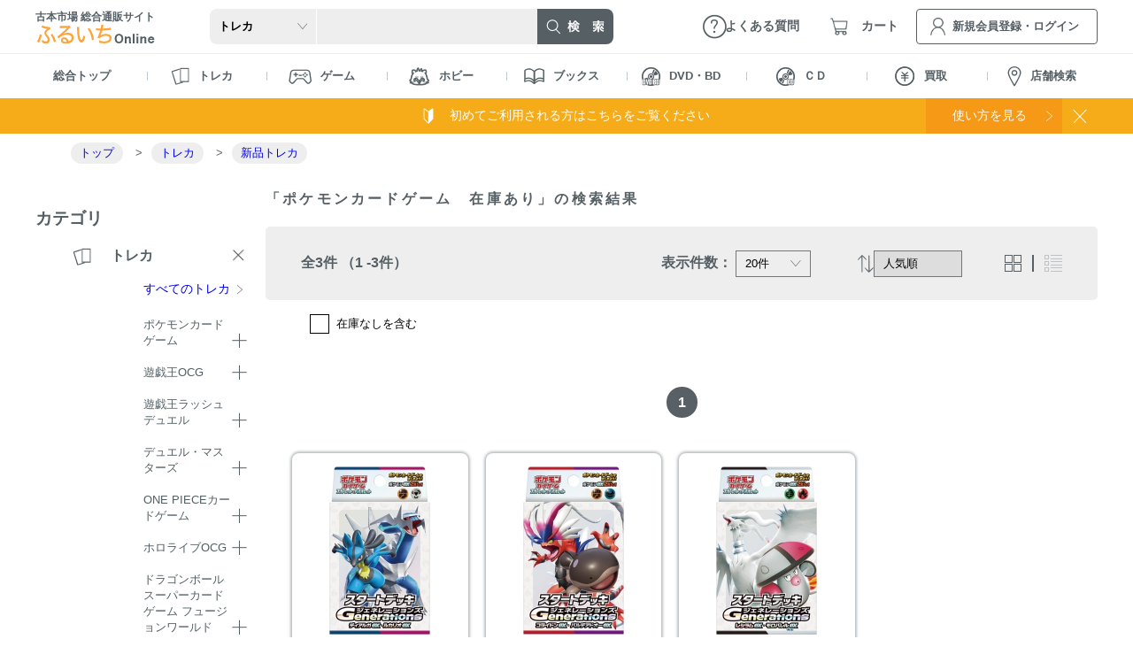

--- FILE ---
content_type: text/html; charset=UTF-8
request_url: https://www.furu1.online/search?category=4416
body_size: 371523
content:
<!doctype html>
<html lang="ja">
    <head>
        <!-- Google Tag Manager -->
        <script>
          (function(w,d,s,l,i){w[l]=w[l]||[];w[l].push({'gtm.start':
            new Date().getTime(),event:'gtm.js'});var f=d.getElementsByTagName(s)[0],
            j=d.createElement(s),dl=l!='dataLayer'?'&l='+l:'';j.async=true;j.src=
            'https://www.googletagmanager.com/gtm.js?id='+i+dl;f.parentNode.insertBefore(j,f);
          })(window,document,'script','dataLayer','GTM-T4KDHLX');
        </script>
        <!-- End Google Tag Manager -->
        <meta charset="utf-8">
        <!-- Gentelella -->
        <meta http-equiv="X-UA-Compatible" content="IE=edge">
        <meta name="viewport" content="width=device-width, initial-scale=1, maximum-scale=1, user-scalable=no">

        <!-- CSRF Token -->
        <meta name="csrf-token" content="7aZOWjrYXxzN3eynKmSAAU2tAjjAB4MPiQpgGt7W">
        <script>
          function viewportSet() {
            var wsw = window.screen.width;
            if (wsw <= 599) {
              document.querySelector("meta[name='viewport']").setAttribute("content", "width=device-width, initial-scale=1, maximum-scale=1, user-scalable=no");
            } else {
              document.querySelector("meta[name='viewport']").setAttribute("content", "width=1280");
            }
          }
          window.addEventListener("DOMContentLoaded", viewportSet, false);
          window.addEventListener("resize", viewportSet, false);
          window.addEventListener("orientationchange", viewportSet, false);
        </script>
        <!-- icon -->
        <link rel="shortcut icon" href="https://www.furu1.online/front/favicon.ico">
                    <title>ふるいちオンライン - 「ポケモンカードゲーム　在庫あり」の検索結果</title>
            <meta content="ゲーム、トレカならおまかせ！ ふるいち、古本市場の公式通販サイト「ふるいちオンライン」のポケモンカードゲーム　在庫ありの検索結果ページです。新品も中古も、幅広いラインナップをご用意しております。" name="description">
            <meta name="keywords" content="ふるいち,古本市場,ゲーム,トレカ,新品,中古,通販">
                        <meta name="copyright" content="TAY TWO CO.,LTD.">
        <link rel="canonical" href="https://www.furu1.online/search?category=4416">
        <link rel="apple-touch-icon" sizes="180x180" href="https://www.furu1.online/front/apple-touch-icon.png">
        <link rel="icon" type="image/png" sizes="192x192"  href="https://www.furu1.online/front/icon.png">
        <meta property="og:url" content="https://www.furu1.online/search?category=4416">
        <meta property="og:type" content="website">
        <meta property="og:image" content="https://www.furu1.online/front/ogp.png">
        <meta property="og:title" content="ふるいちオンライン - 「ポケモンカードゲーム　在庫あり」の検索結果">
        <meta property="og:description" content="ゲーム、トレカならおまかせ！ ふるいち、古本市場の公式通販サイト「ふるいちオンライン」のポケモンカードゲーム　在庫ありの検索結果ページです。新品も中古も、幅広いラインナップをご用意しております。">
        <meta property="og:locale" content="ja_JP" >
        <meta property="og:site_name" content="ふるいちオンライン - 古本市場、ふるいちの公式通販サイト">
        <meta name="twitter:card" content="summary_large_image">
        <meta name="twitter:site" content="@furu1_online">
        <meta name="twitter:image" content="https://www.furu1.online/front/twitterimg.png">
        <meta name="twitter:description" content="ゲーム、トレカならおまかせ！ ふるいち、古本市場の公式通販サイト「ふるいちオンライン」のポケモンカードゲーム　在庫ありの検索結果ページです。新品も中古も、幅広いラインナップをご用意しております。">
        <meta name="twitter:title" content="ふるいちオンライン - 「ポケモンカードゲーム　在庫あり」の検索結果">
        <meta property="fb:app_id" content="15776686345026">

        <link rel="icon" href="https://www.furu1.online/front/favicon.ico">
        <link href="https://www.furu1.online/css/reset.css?v=24" rel="stylesheet">
        <link href="https://www.furu1.online/css/base.css?v=24" rel="stylesheet">
        <link href="https://www.furu1.online/css/common.css?v=24" rel="stylesheet">
        <link href="https://www.furu1.online/css/slick-theme.css?v=24" rel="stylesheet">
        <link href="https://www.furu1.online/css/slick.css?v=24" rel="stylesheet">
        <link href="https://www.furu1.online/css/header.css?v=24" rel="stylesheet">
        <link href="https://www.furu1.online/css/footer.css?v=24" rel="stylesheet">
        <link href="https://www.furu1.online/css/sidenavi.css?v=24" rel="stylesheet">
        <link href="https://www.furu1.online/css/add_header.css?v=24" rel="stylesheet">
        <link href="https://www.furu1.online/css/add_footer.css?v=24" rel="stylesheet">
        <link href="https://www.furu1.online/css/expanded_banner.css?v=24" rel="stylesheet">
        <style>
            .js-view_timer{
              display: none;
            }
        </style>
            <link href="https://www.furu1.online/css/search.css?v=24" rel="stylesheet">
    <link href="https://www.furu1.online/css/category.css?v=24" rel="stylesheet">
    <link href="https://www.furu1.online/css/add_search.css?v=24" rel="stylesheet">
    <!-- お気に入りアラート -->
    <link href="https://www.furu1.online/css/add_common.css?v=24" rel="stylesheet">
    <link href="https://www.furu1.online/css/add_error.css?v=24" rel="stylesheet">
            <script src="https://www.furu1.online/js/front/jquery-2.2.4.js"></script>
        <script src="https://www.furu1.online/js/front/slick.min.js?v=24"></script>
        <script type="text/javascript" src="https://code.jquery.com/ui/1.13.1/jquery-ui.min.js"></script>
        <link rel="stylesheet" href="https://code.jquery.com/ui/1.13.1/themes/base/jquery-ui.css">
        <script>
          let unisuggest = "https://s3bizprd.ukw.jp/qsuggest/v1/furu1/";
        </script>
        <script src="https://www.furu1.online/js/unisearch.js?v=24"></script>

        <script src="https://www.furu1.online/js/front/bread_sitenavi.js?v=24"></script>
        <script src="https://www.furu1.online/js/front/menu.js?v=24"></script>
        <script src="https://www.furu1.online/js/front/search_accordion.js?v=24"></script>
        <script src="https://www.furu1.online/js/front/gtmutil.js?v=24"></script>

        <script type="text/javascript">
            var _ukwhost = 'uabizprd.ukw.jp';
            var _ukwq = [];
            var _setLoginID = '';
        </script>

                    <script type="text/javascript">
  var results = "10347520,10347527,10347523";

  var filters = "";
      filters = "stock";
  
  _ukwq.push(['_setClient','furu1']);
  _ukwq.push(['_setReqURL',location.href]);
  _ukwq.push(['_setRefURL',document.referrer]);
  if($(window).width() > 600){
    _ukwq.push(['_setDisplay','pc']);
  }else{
    _ukwq.push(['_setDisplay','sp']);
  }
  if(_setLoginID != ''){
      _ukwq.push(['_setLoginID', _setLoginID]);
  }

  _ukwq.push(['_setNumHit', '3']);
  _ukwq.push(['_setNumDisp', '20']);
  _ukwq.push(['_setNumPage', '1']);
  _ukwq.push(['_setSearchResult', results]);
  _ukwq.push(['_setSort', '']);
  _ukwq.push(['_setWord', '']);
  _ukwq.push(['_setCategory', '39:4413:4416']);
  _ukwq.push(['_setFilter', filters]);
  _ukwq.push(['_sendSearchLog']);

  (function() {
    var _ukt = document.createElement('script');
    _ukt.type = 'text/javascript';
    _ukt.async = true;
    _ukt.src = '//' + _ukwhost + '/taglog/ukwlg.js';
    var _uks = document.getElementsByTagName('script')[0];
    _uks.parentNode.insertBefore(_ukt,_uks);
  })();
</script>                	<script src="https://www.furu1.online/js/front/history.js?v=24"></script>
	<script src="https://www.furu1.online/js/front/search.js?v=24"></script>
  <!-- カートに入れる -->
  <script src="https://www.furu1.online/js/front/product_top_custom.js?v=24"></script>
  <!-- お気に入りアラート -->
  <script src="https://www.furu1.online/js/front/tooltip.js?v=24"></script>
  <script src="https://www.furu1.online/gentelella-master/vendors/parsleyjs/dist/parsley.min.js?v=24"></script>
  <script src="https://www.furu1.online/gentelella-master/vendors/parsleyjs/dist/i18n/ja.js?v=24"></script>
  <script src="https://www.furu1.online/js/front/validate-search.js?v=24"></script>
  <script type="text/javascript">
    var dataLayer = dataLayer || [];
    dataLayer.push({
        'PageType': 'Listingpage',
        'HashedEmail': '',
        'ProductIDList': ["10347520","10347527","10347523"]
    });
  </script>
    </head>
    <body ontouchstart="">
        <!-- Google Tag Manager (noscript) -->
        <noscript>
        <iframe src="https://www.googletagmanager.com/ns.html?id=GTM-T4KDHLX" height="0" width="0" style="display:none;visibility:hidden"></iframe>
        </noscript>
        <!-- End Google Tag Manager (noscript) -->
        <!-- バナーモデル読み込み -->
                <!-- 帯バナー ここから -->
                <!-- 帯バナー ここまで -->

                  <!-- ヘッターカテゴリー -->
<!--固定ヘッダー-->
<header class="l-fixheader">
    <div class="o-container">
        <span class="l-spmenu__menu is-spmenu__menu fixedheader">
            <img src="https://www.furu1.online/images/icn_sp-menu.webp" alt="MENU" class="l-spmenu__menu--btn">
        </span>
        <span class="l-spmenu__menu--close">
            <img src="https://www.furu1.online/images/icn_close-gy.webp" alt="閉じる">
        </span>

        <div class="fixed-search">
            <form action="https://www.furu1.online/search" method="" class="fixed-search__wrap">
                <select name="category" class="fixed-search__wrap--genre p-search__genre--font"
                        id="fixheader_search_category">
                    <option value="">ジャンル</option>
                                            <option value="39"
                                 selected >
                            トレカ
                        </option>
                                            <option value="1465"
                                >
                            ゲーム
                        </option>
                                            <option value="2197"
                                >
                            ホビー
                        </option>
                                            <option value="3416"
                                >
                            ブックス
                        </option>
                                            <option value="4669"
                                >
                            ＤＶＤ・Ｂｌｕ－ｒａｙ
                        </option>
                                            <option value="4738"
                                >
                            ＣＤ
                        </option>
                                    </select>
                <input type="text" class="fixed-search__wrap--box" name="kw" id="header_search_text_x"
                       value="" autocomplete="off">
                <input type="hidden" id="fq_category" value="">
                <div id="suggest-area_x" class="suggest-area" data-suggest="true"></div>
                <button type="submit" class="btn-success o-btn__search fixed-search__wrap--btn">
                    <img src="https://www.furu1.online/images/icn_sp-search-active.webp" alt="検索">
                </button>
            </form>
        </div>

                    <a href="https://member.furu1.online/?redirect_id=1" class="l-spmenu__login"><img
                    src="https://www.furu1.online/images/icn_sp-member.webp" alt="新規・ログイン"></a>
                <a href="https://www.furu1.online/cart" class="l-spmenu__cart">
                            <i id="js-cart-quantity-sp"></i>
                        <img src="https://www.furu1.online/images/icn_sp-cart.webp" alt="カート">
        </a>
    </div>
</header>
<!--/固定ヘッダー-->

<header class="l-header">
    <div class="o-container">

        <a href="https://www.furu1.online" class="l-header__logo"><span>古本市場 総合通販サイト</span><img
                src="https://www.furu1.online/images/logo.svg" class="ふるいちオンライン"></a>

        <div class="l-header__search--wrap">
            <form action="https://www.furu1.online/search" method="" class="l-header__search">
                <select name="category" class="l-header__search--genre" id="header_search_category">
                    <option value="">ジャンル</option>
                                            <option value="39"
                                 selected >
                            トレカ
                        </option>
                                            <option value="1465"
                                >
                            ゲーム
                        </option>
                                            <option value="2197"
                                >
                            ホビー
                        </option>
                                            <option value="3416"
                                >
                            ブックス
                        </option>
                                            <option value="4669"
                                >
                            ＤＶＤ・Ｂｌｕ－ｒａｙ
                        </option>
                                            <option value="4738"
                                >
                            ＣＤ
                        </option>
                                    </select>
                <input type="text" class="l-header__search--box" name="kw" id="header_search_text_pc"
                       value="" autocomplete="off">
                <div id="suggest-area_pc" class="suggest-area" data-suggest="true">
                </div>

                <button type="submit" class="btn-success o-btn__search l-header__search--btn"><img
                        src="https://www.furu1.online/images/btn_search.webp" alt="検索"></button>
            </form>
        </div>

        <a href="https://www.furu1.online/faq" class="l-header__faq"><span>よくある質問</span></a>
        <a href="https://www.furu1.online/cart" class="l-header__cart">
                            <i class="" id="js-cart-quantity-pc-login"></i>
                        <span>カート</span>
        </a>
                                    <a href="https://member.furu1.online/?redirect_id=1"
                   class="l-header__login"><span>新規会員登録・ログイン</span></a>
                    
        <!--スマホメニュー-->
        <span class="l-spmenu__menu is-spmenu__menu">
            <img src="https://www.furu1.online/images/icn_sp-menu.webp" alt="MENU" class="l-spmenu__menu--btn">
        </span>
        <span class="l-spmenu__menu--close">
            <img src="https://www.furu1.online/images/icn_close-gy.webp" alt="閉じる">
        </span>

        <div class="l-spmenu__menu--wrap">
            <div class="l-spmenu__menu--container">
                <div class="L-spmenu__menu--customerwrap">
                    <ul class="L-spmenu__menu--customer">
                                                    <li>ようこそゲスト様</li>
                                            </ul>
                                            <a href="https://member.furu1.online/?redirect_id=2#RegistArea"
                           class="L-spmenu__menu--regist"><em>新規会員登録</em></a>
                        <a href="https://member.furu1.online/?redirect_id=1"
                           class="L-spmenu__menu--login"><em>ログイン</em></a>
                                    </div>
                <ul class="t-category__menu">
            <li class="t-category__menu--item">
            <div class="t-category__menu--tit t-category__menu--head_v3">
                <figure>
                    <img src="https://www.furu1.online/images/icn_menu-card.webp" alt="トレカ">
                </figure>
                トレカ
            </div>
            <ul class="t-category__submenu">
                <li>
                    <a href="https://www.furu1.online/category/toreca">すべてのトレカ</a>
                </li>
                                    <li class="noneplus">
                                                <div
                            class="category__submenu_title category_subtitle
                            ">ポケモンカードゲーム</div>
                        <ul class="t-category__submenu_lv3"
                            >
                            <li class=""><a
                                    href="https://www.furu1.online/search?category=815">すべてのポケモンカードゲーム</a>
                            </li>
                                                            <li class=""><a
                                        href="https://www.furu1.online/search?category=2181">オリジナルパック</a>
                                </li>
                                                            <li class=""><a
                                        href="https://www.furu1.online/search?category=4122">オリジナルデッキ</a>
                                </li>
                                                            <li class=""><a
                                        href="https://www.furu1.online/search?category=3777">まとめセット</a>
                                </li>
                                                            <li class=""><a
                                        href="https://www.furu1.online/search?category=2163">スカーレット＆バイオレットシリーズ</a>
                                </li>
                                                            <li class=""><a
                                        href="https://www.furu1.online/search?category=935">ソード＆シールドシリーズ</a>
                                </li>
                                                            <li class=""><a
                                        href="https://www.furu1.online/search?category=879">サン＆ムーンシリーズ</a>
                                </li>
                                                            <li class=""><a
                                        href="https://www.furu1.online/search?category=838">ＸＹシリーズ</a>
                                </li>
                                                            <li class=""><a
                                        href="https://www.furu1.online/search?category=816">ＢＷシリーズ</a>
                                </li>
                                                            <li class=""><a
                                        href="https://www.furu1.online/search?category=1108">ＬＥＧＥＮＤシリーズ</a>
                                </li>
                                                            <li class=""><a
                                        href="https://www.furu1.online/search?category=1097">ＰＣＧシリーズ</a>
                                </li>
                                                            <li class=""><a
                                        href="https://www.furu1.online/search?category=1076">ＤＰｔシリーズ</a>
                                </li>
                                                            <li class=""><a
                                        href="https://www.furu1.online/search?category=1048">ＤＰシリーズ</a>
                                </li>
                                                            <li class=""><a
                                        href="https://www.furu1.online/search?category=1029">ＡＤＶシリーズ</a>
                                </li>
                                                            <li class=""><a
                                        href="https://www.furu1.online/search?category=1024">★ｗｅｂシリーズ</a>
                                </li>
                                                            <li class=""><a
                                        href="https://www.furu1.online/search?category=1019">★ＶＳシリーズ</a>
                                </li>
                                                            <li class=""><a
                                        href="https://www.furu1.online/search?category=1005">ｅシリーズ</a>
                                </li>
                                                            <li class=""><a
                                        href="https://www.furu1.online/search?category=994">基本エネルギー</a>
                                </li>
                                                    </ul>
                    </li>
                                    <li class="noneplus">
                                                <div
                            class="category__submenu_title category_subtitle
                            ">遊戯王OCG</div>
                        <ul class="t-category__submenu_lv3"
                            >
                            <li class=""><a
                                    href="https://www.furu1.online/search?category=5">すべての遊戯王OCG</a>
                            </li>
                                                            <li class=""><a
                                        href="https://www.furu1.online/search?category=4188">まとめセット</a>
                                </li>
                                                            <li class=""><a
                                        href="https://www.furu1.online/search?category=13">基本パック</a>
                                </li>
                                                            <li class=""><a
                                        href="https://www.furu1.online/search?category=7">コンセプトパック</a>
                                </li>
                                                            <li class=""><a
                                        href="https://www.furu1.online/search?category=9">スペシャルパック</a>
                                </li>
                                                            <li class=""><a
                                        href="https://www.furu1.online/search?category=37">構築済みデッキ</a>
                                </li>
                                                            <li class=""><a
                                        href="https://www.furu1.online/search?category=6">カードダス</a>
                                </li>
                                                            <li class=""><a
                                        href="https://www.furu1.online/search?category=11">プロモーションカード</a>
                                </li>
                                                    </ul>
                    </li>
                                    <li class="noneplus">
                                                <div
                            class="category__submenu_title category_subtitle
                            ">遊戯王ラッシュデュエル</div>
                        <ul class="t-category__submenu_lv3"
                            >
                            <li class=""><a
                                    href="https://www.furu1.online/search?category=569">すべての遊戯王ラッシュデュエル</a>
                            </li>
                                                            <li class=""><a
                                        href="https://www.furu1.online/search?category=613">基本パック</a>
                                </li>
                                                            <li class=""><a
                                        href="https://www.furu1.online/search?category=570">コンセプトパック</a>
                                </li>
                                                            <li class=""><a
                                        href="https://www.furu1.online/search?category=627">構築済みデッキ</a>
                                </li>
                                                            <li class=""><a
                                        href="https://www.furu1.online/search?category=578">プロモーションカード</a>
                                </li>
                                                    </ul>
                    </li>
                                    <li class="noneplus">
                                                <div
                            class="category__submenu_title category_subtitle
                            ">デュエル・マスターズ</div>
                        <ul class="t-category__submenu_lv3"
                            >
                            <li class=""><a
                                    href="https://www.furu1.online/search?category=1127">すべてのデュエル・マスターズ</a>
                            </li>
                                                            <li class=""><a
                                        href="https://www.furu1.online/search?category=5431">オリジナルパック</a>
                                </li>
                                                            <li class=""><a
                                        href="https://www.furu1.online/search?category=1152">基本拡張パック</a>
                                </li>
                                                            <li class=""><a
                                        href="https://www.furu1.online/search?category=1391">特別拡張パック</a>
                                </li>
                                                            <li class=""><a
                                        href="https://www.furu1.online/search?category=1249">構築済みデッキ</a>
                                </li>
                                                            <li class=""><a
                                        href="https://www.furu1.online/search?category=1128">プロモーションカード</a>
                                </li>
                                                    </ul>
                    </li>
                                    <li class="noneplus">
                                                <div
                            class="category__submenu_title category_subtitle
                            ">ONE PIECEカードゲーム</div>
                        <ul class="t-category__submenu_lv3"
                            >
                            <li class=""><a
                                    href="https://www.furu1.online/search?category=3616">すべてのONE PIECEカードゲーム</a>
                            </li>
                                                            <li class=""><a
                                        href="https://www.furu1.online/search?category=3723">基本パック</a>
                                </li>
                                                            <li class=""><a
                                        href="https://www.furu1.online/search?category=3730">構築済みデッキ</a>
                                </li>
                                                            <li class=""><a
                                        href="https://www.furu1.online/search?category=3744">プロモーションカード</a>
                                </li>
                                                            <li class=""><a
                                        href="https://www.furu1.online/search?category=3617">オリジナルパック</a>
                                </li>
                                                            <li class=""><a
                                        href="https://www.furu1.online/search?category=3773">オリジナルデッキ</a>
                                </li>
                                                            <li class=""><a
                                        href="https://www.furu1.online/search?category=3772">まとめセット</a>
                                </li>
                                                    </ul>
                    </li>
                                    <li class="noneplus">
                                                <div
                            class="category__submenu_title category_subtitle
                            ">ホロライブOCG</div>
                        <ul class="t-category__submenu_lv3"
                            >
                            <li class=""><a
                                    href="https://www.furu1.online/search?category=5442">すべてのホロライブOCG</a>
                            </li>
                                                            <li class=""><a
                                        href="https://www.furu1.online/search?category=5444">構築済みデッキ</a>
                                </li>
                                                            <li class=""><a
                                        href="https://www.furu1.online/search?category=5445">プロモーションカード</a>
                                </li>
                                                            <li class=""><a
                                        href="https://www.furu1.online/search?category=5443">ブースターパック</a>
                                </li>
                                                    </ul>
                    </li>
                                    <li class="noneplus">
                                                <div
                            class="category__submenu_title category_subtitle
                            ">ドラゴンボールスーパーカードゲーム フュージョンワールド</div>
                        <ul class="t-category__submenu_lv3"
                            >
                            <li class=""><a
                                    href="https://www.furu1.online/search?category=4257">すべてのドラゴンボールスーパーカードゲーム フュージョンワールド</a>
                            </li>
                                                            <li class=""><a
                                        href="https://www.furu1.online/search?category=4258">基本パック</a>
                                </li>
                                                            <li class=""><a
                                        href="https://www.furu1.online/search?category=4261">構築済みデッキ</a>
                                </li>
                                                            <li class=""><a
                                        href="https://www.furu1.online/search?category=4267">プロモーションカード</a>
                                </li>
                                                    </ul>
                    </li>
                                    <li class="noneplus">
                                                <div
                            class="category__submenu_title category_subtitle
                            ">ディズニー・ロルカナ・TCG</div>
                        <ul class="t-category__submenu_lv3"
                            >
                            <li class=""><a
                                    href="https://www.furu1.online/search?category=4783">すべてのディズニー・ロルカナ・TCG</a>
                            </li>
                                                    </ul>
                    </li>
                                    <li class="noneplus">
                                                <div
                            class="category__submenu_title category_subtitle
                            ">機動戦士ガンダム アーセナルベース</div>
                        <ul class="t-category__submenu_lv3"
                            >
                            <li class=""><a
                                    href="https://www.furu1.online/search?category=4834">すべての機動戦士ガンダム アーセナルベース</a>
                            </li>
                                                    </ul>
                    </li>
                                    <li class="noneplus">
                                                <div
                            class="category__submenu_title category_subtitle
                            ">ドラゴンボールスーパーダイバーズ</div>
                        <ul class="t-category__submenu_lv3"
                            >
                            <li class=""><a
                                    href="https://www.furu1.online/search?category=5476">すべてのドラゴンボールスーパーダイバーズ</a>
                            </li>
                                                    </ul>
                    </li>
                                    <li class="noneplus">
                                                <div
                            class="category__submenu_title category_subtitle
                            ">仮面ライダーバトル ガンバレジェンズ</div>
                        <ul class="t-category__submenu_lv3"
                            >
                            <li class=""><a
                                    href="https://www.furu1.online/search?category=5402">すべての仮面ライダーバトル ガンバレジェンズ</a>
                            </li>
                                                    </ul>
                    </li>
                                    <li class="noneplus">
                                                <div
                            class="category__submenu_title category_subtitle
                            ">新品トレカ</div>
                        <ul class="t-category__submenu_lv3"
                            >
                            <li class=""><a
                                    href="https://www.furu1.online/search?category=4413">すべての新品トレカ</a>
                            </li>
                                                            <li class=" current "><a
                                        href="https://www.furu1.online/search?category=4416">ポケモンカードゲーム</a>
                                </li>
                                                            <li class=""><a
                                        href="https://www.furu1.online/search?category=4417">デュエルマスターズ</a>
                                </li>
                                                            <li class=""><a
                                        href="https://www.furu1.online/search?category=4418">ＯＮＥＰＩＥＣＥカードゲーム</a>
                                </li>
                                                            <li class=""><a
                                        href="https://www.furu1.online/search?category=4419">ドラゴンボールフュージョンワールド</a>
                                </li>
                                                            <li class=""><a
                                        href="https://www.furu1.online/search?category=4420">ユニオンアリーナ</a>
                                </li>
                                                            <li class=""><a
                                        href="https://www.furu1.online/search?category=4421">バトルスピリッツ</a>
                                </li>
                                                            <li class=""><a
                                        href="https://www.furu1.online/search?category=4422">ヴァイスシュヴァルツ</a>
                                </li>
                                                            <li class=""><a
                                        href="https://www.furu1.online/search?category=4423">シャドウバースエボルヴ</a>
                                </li>
                                                            <li class=""><a
                                        href="https://www.furu1.online/search?category=4424">ヴァンガード</a>
                                </li>
                                                            <li class=""><a
                                        href="https://www.furu1.online/search?category=4425">デジモンカードゲーム</a>
                                </li>
                                                            <li class=""><a
                                        href="https://www.furu1.online/search?category=4426">マジック：ザ・ギャザリング</a>
                                </li>
                                                            <li class=""><a
                                        href="https://www.furu1.online/search?category=4427">名探偵コナンカードゲーム</a>
                                </li>
                                                            <li class=""><a
                                        href="https://www.furu1.online/search?category=4428">その他</a>
                                </li>
                                                    </ul>
                    </li>
                                    <li class="noneplus">
                                                <div
                            class="category__submenu_title category_subtitle
                            ">トレカサプライ</div>
                        <ul class="t-category__submenu_lv3"
                            >
                            <li class=""><a
                                    href="https://www.furu1.online/search?category=4329">すべてのトレカサプライ</a>
                            </li>
                                                            <li class=""><a
                                        href="https://www.furu1.online/search?category=4340">スリーブ／プロテクタ</a>
                                </li>
                                                            <li class=""><a
                                        href="https://www.furu1.online/search?category=4352">カードローダー</a>
                                </li>
                                                            <li class=""><a
                                        href="https://www.furu1.online/search?category=4330">キャラサプライ</a>
                                </li>
                                                            <li class=""><a
                                        href="https://www.furu1.online/search?category=4353">デッキケース</a>
                                </li>
                                                            <li class=""><a
                                        href="https://www.furu1.online/search?category=4354">ストレージボックス</a>
                                </li>
                                                            <li class=""><a
                                        href="https://www.furu1.online/search?category=4355">プレイマット</a>
                                </li>
                                                            <li class=""><a
                                        href="https://www.furu1.online/search?category=4356">バインダ／ファイル</a>
                                </li>
                                                            <li class=""><a
                                        href="https://www.furu1.online/search?category=4357">ディスプレイグッズ</a>
                                </li>
                                                    </ul>
                    </li>
                            </ul>
        </li>
            <li class="t-category__menu--item">
            <div class="t-category__menu--tit t-category__menu--head_v3">
                <figure>
                    <img src="https://www.furu1.online/images/icn_menu-game.webp" alt="ゲーム">
                </figure>
                ゲーム
            </div>
            <ul class="t-category__submenu">
                <li>
                    <a href="https://www.furu1.online/category/game">すべてのゲーム</a>
                </li>
                                    <li class="noneplus">
                                                <div
                            class="category__submenu_title category_subtitle
                            ">Nintendo Switch 2</div>
                        <ul class="t-category__submenu_lv3"
                            >
                            <li class=""><a
                                    href="https://www.furu1.online/search?category=4806">すべてのNintendo Switch 2</a>
                            </li>
                                                            <li class=""><a
                                        href="https://www.furu1.online/search?category=4807">ソフト</a>
                                </li>
                                                            <li class=""><a
                                        href="https://www.furu1.online/search?category=4820">周辺機器</a>
                                </li>
                                                    </ul>
                    </li>
                                    <li class="noneplus">
                                                <div
                            class="category__submenu_title category_subtitle
                            ">Nintendo Switch</div>
                        <ul class="t-category__submenu_lv3"
                            >
                            <li class=""><a
                                    href="https://www.furu1.online/search?category=1642">すべてのNintendo Switch</a>
                            </li>
                                                            <li class=""><a
                                        href="https://www.furu1.online/search?category=1643">ソフト</a>
                                </li>
                                                            <li class=""><a
                                        href="https://www.furu1.online/search?category=1655">本体</a>
                                </li>
                                                            <li class=""><a
                                        href="https://www.furu1.online/search?category=1656">周辺機器</a>
                                </li>
                                                    </ul>
                    </li>
                                    <li class="noneplus">
                                                <div
                            class="category__submenu_title category_subtitle
                            ">PlayStation 5</div>
                        <ul class="t-category__submenu_lv3"
                            >
                            <li class=""><a
                                    href="https://www.furu1.online/search?category=1812">すべてのPlayStation 5</a>
                            </li>
                                                            <li class=""><a
                                        href="https://www.furu1.online/search?category=1813">ソフト</a>
                                </li>
                                                            <li class=""><a
                                        href="https://www.furu1.online/search?category=1824">本体</a>
                                </li>
                                                            <li class=""><a
                                        href="https://www.furu1.online/search?category=1825">周辺機器</a>
                                </li>
                                                    </ul>
                    </li>
                                    <li class="noneplus">
                                                <div
                            class="category__submenu_title category_subtitle
                            ">PlayStation 4</div>
                        <ul class="t-category__submenu_lv3"
                            >
                            <li class=""><a
                                    href="https://www.furu1.online/search?category=1795">すべてのPlayStation 4</a>
                            </li>
                                                            <li class=""><a
                                        href="https://www.furu1.online/search?category=1796">ソフト</a>
                                </li>
                                                            <li class=""><a
                                        href="https://www.furu1.online/search?category=1807">本体</a>
                                </li>
                                                            <li class=""><a
                                        href="https://www.furu1.online/search?category=1808">周辺機器</a>
                                </li>
                                                    </ul>
                    </li>
                                    <li class="noneplus">
                                                <div
                            class="category__submenu_title category_subtitle
                            ">Wii U</div>
                        <ul class="t-category__submenu_lv3"
                            >
                            <li class=""><a
                                    href="https://www.furu1.online/search?category=1622">すべてのWii U</a>
                            </li>
                                                            <li class=""><a
                                        href="https://www.furu1.online/search?category=1623">ソフト</a>
                                </li>
                                                            <li class=""><a
                                        href="https://www.furu1.online/search?category=1635">本体</a>
                                </li>
                                                            <li class=""><a
                                        href="https://www.furu1.online/search?category=1636">周辺機器</a>
                                </li>
                                                    </ul>
                    </li>
                                    <li class="noneplus">
                                                <div
                            class="category__submenu_title category_subtitle
                            ">Wii</div>
                        <ul class="t-category__submenu_lv3"
                            >
                            <li class=""><a
                                    href="https://www.furu1.online/search?category=1582">すべてのWii</a>
                            </li>
                                                            <li class=""><a
                                        href="https://www.furu1.online/search?category=1583">ソフト</a>
                                </li>
                                                            <li class=""><a
                                        href="https://www.furu1.online/search?category=1595">本体</a>
                                </li>
                                                            <li class=""><a
                                        href="https://www.furu1.online/search?category=1596">周辺機器</a>
                                </li>
                                                    </ul>
                    </li>
                                    <li class="noneplus">
                                                <div
                            class="category__submenu_title category_subtitle
                            ">ニンテンドー ゲームキューブ</div>
                        <ul class="t-category__submenu_lv3"
                            >
                            <li class=""><a
                                    href="https://www.furu1.online/search?category=1543">すべてのニンテンドー ゲームキューブ</a>
                            </li>
                                                            <li class=""><a
                                        href="https://www.furu1.online/search?category=1544">ソフト</a>
                                </li>
                                                            <li class=""><a
                                        href="https://www.furu1.online/search?category=1555">本体</a>
                                </li>
                                                            <li class=""><a
                                        href="https://www.furu1.online/search?category=1556">周辺機器</a>
                                </li>
                                                    </ul>
                    </li>
                                    <li class="noneplus">
                                                <div
                            class="category__submenu_title category_subtitle
                            ">NINTENDO 64</div>
                        <ul class="t-category__submenu_lv3"
                            >
                            <li class=""><a
                                    href="https://www.furu1.online/search?category=1505">すべてのNINTENDO 64</a>
                            </li>
                                                            <li class=""><a
                                        href="https://www.furu1.online/search?category=1506">ソフト</a>
                                </li>
                                                            <li class=""><a
                                        href="https://www.furu1.online/search?category=1517">本体</a>
                                </li>
                                                            <li class=""><a
                                        href="https://www.furu1.online/search?category=1518">周辺機器</a>
                                </li>
                                                    </ul>
                    </li>
                                    <li class="noneplus">
                                                <div
                            class="category__submenu_title category_subtitle
                            ">スーパーファミコン</div>
                        <ul class="t-category__submenu_lv3"
                            >
                            <li class=""><a
                                    href="https://www.furu1.online/search?category=1466">すべてのスーパーファミコン</a>
                            </li>
                                                            <li class=""><a
                                        href="https://www.furu1.online/search?category=1467">ソフト</a>
                                </li>
                                                            <li class=""><a
                                        href="https://www.furu1.online/search?category=1478">本体</a>
                                </li>
                                                            <li class=""><a
                                        href="https://www.furu1.online/search?category=1479">周辺機器</a>
                                </li>
                                                    </ul>
                    </li>
                                    <li class="noneplus">
                                                <div
                            class="category__submenu_title category_subtitle
                            ">ファミコン</div>
                        <ul class="t-category__submenu_lv3"
                            >
                            <li class=""><a
                                    href="https://www.furu1.online/search?category=1943">すべてのファミコン</a>
                            </li>
                                                            <li class=""><a
                                        href="https://www.furu1.online/search?category=1944">ソフト</a>
                                </li>
                                                            <li class=""><a
                                        href="https://www.furu1.online/search?category=1955">本体</a>
                                </li>
                                                            <li class=""><a
                                        href="https://www.furu1.online/search?category=1956">周辺機器</a>
                                </li>
                                                    </ul>
                    </li>
                                    <li class="noneplus">
                                                <div
                            class="category__submenu_title category_subtitle
                            ">ニンテンドー3DS</div>
                        <ul class="t-category__submenu_lv3"
                            >
                            <li class=""><a
                                    href="https://www.furu1.online/search?category=1602">すべてのニンテンドー3DS</a>
                            </li>
                                                            <li class=""><a
                                        href="https://www.furu1.online/search?category=1603">ソフト</a>
                                </li>
                                                            <li class=""><a
                                        href="https://www.furu1.online/search?category=1615">本体</a>
                                </li>
                                                            <li class=""><a
                                        href="https://www.furu1.online/search?category=1616">周辺機器</a>
                                </li>
                                                    </ul>
                    </li>
                                    <li class="noneplus">
                                                <div
                            class="category__submenu_title category_subtitle
                            ">ニンテンドーDS</div>
                        <ul class="t-category__submenu_lv3"
                            >
                            <li class=""><a
                                    href="https://www.furu1.online/search?category=1562">すべてのニンテンドーDS</a>
                            </li>
                                                            <li class=""><a
                                        href="https://www.furu1.online/search?category=1563">ソフト</a>
                                </li>
                                                            <li class=""><a
                                        href="https://www.furu1.online/search?category=1575">本体</a>
                                </li>
                                                            <li class=""><a
                                        href="https://www.furu1.online/search?category=1576">周辺機器</a>
                                </li>
                                                    </ul>
                    </li>
                                    <li class="noneplus">
                                                <div
                            class="category__submenu_title category_subtitle
                            ">ゲームボーイアドバンス</div>
                        <ul class="t-category__submenu_lv3"
                            >
                            <li class=""><a
                                    href="https://www.furu1.online/search?category=1524">すべてのゲームボーイアドバンス</a>
                            </li>
                                                            <li class=""><a
                                        href="https://www.furu1.online/search?category=1525">ソフト</a>
                                </li>
                                                            <li class=""><a
                                        href="https://www.furu1.online/search?category=1536">本体</a>
                                </li>
                                                            <li class=""><a
                                        href="https://www.furu1.online/search?category=1537">周辺機器</a>
                                </li>
                                                    </ul>
                    </li>
                                    <li class="noneplus">
                                                <div
                            class="category__submenu_title category_subtitle
                            ">ゲームボーイ</div>
                        <ul class="t-category__submenu_lv3"
                            >
                            <li class=""><a
                                    href="https://www.furu1.online/search?category=1485">すべてのゲームボーイ</a>
                            </li>
                                                            <li class=""><a
                                        href="https://www.furu1.online/search?category=1486">ソフト</a>
                                </li>
                                                            <li class=""><a
                                        href="https://www.furu1.online/search?category=1497">本体</a>
                                </li>
                                                            <li class=""><a
                                        href="https://www.furu1.online/search?category=1498">周辺機器</a>
                                </li>
                                                    </ul>
                    </li>
                                    <li class="noneplus">
                                                <div
                            class="category__submenu_title category_subtitle
                            ">PlayStation 3</div>
                        <ul class="t-category__submenu_lv3"
                            >
                            <li class=""><a
                                    href="https://www.furu1.online/search?category=1757">すべてのPlayStation 3</a>
                            </li>
                                                            <li class=""><a
                                        href="https://www.furu1.online/search?category=1758">ソフト</a>
                                </li>
                                                            <li class=""><a
                                        href="https://www.furu1.online/search?category=1769">本体</a>
                                </li>
                                                            <li class=""><a
                                        href="https://www.furu1.online/search?category=1770">周辺機器</a>
                                </li>
                                                    </ul>
                    </li>
                                    <li class="noneplus">
                                                <div
                            class="category__submenu_title category_subtitle
                            ">PlayStation 2</div>
                        <ul class="t-category__submenu_lv3"
                            >
                            <li class=""><a
                                    href="https://www.furu1.online/search?category=1719">すべてのPlayStation 2</a>
                            </li>
                                                            <li class=""><a
                                        href="https://www.furu1.online/search?category=1720">ソフト</a>
                                </li>
                                                            <li class=""><a
                                        href="https://www.furu1.online/search?category=1731">本体</a>
                                </li>
                                                            <li class=""><a
                                        href="https://www.furu1.online/search?category=1732">周辺機器</a>
                                </li>
                                                    </ul>
                    </li>
                                    <li class="noneplus">
                                                <div
                            class="category__submenu_title category_subtitle
                            ">PlayStation</div>
                        <ul class="t-category__submenu_lv3"
                            >
                            <li class=""><a
                                    href="https://www.furu1.online/search?category=1700">すべてのPlayStation</a>
                            </li>
                                                            <li class=""><a
                                        href="https://www.furu1.online/search?category=1701">ソフト</a>
                                </li>
                                                            <li class=""><a
                                        href="https://www.furu1.online/search?category=1712">本体</a>
                                </li>
                                                            <li class=""><a
                                        href="https://www.furu1.online/search?category=1713">周辺機器</a>
                                </li>
                                                    </ul>
                    </li>
                                    <li class="noneplus">
                                                <div
                            class="category__submenu_title category_subtitle
                            ">PlayStation Vita</div>
                        <ul class="t-category__submenu_lv3"
                            >
                            <li class=""><a
                                    href="https://www.furu1.online/search?category=1776">すべてのPlayStation Vita</a>
                            </li>
                                                            <li class=""><a
                                        href="https://www.furu1.online/search?category=1777">ソフト</a>
                                </li>
                                                            <li class=""><a
                                        href="https://www.furu1.online/search?category=1788">本体</a>
                                </li>
                                                            <li class=""><a
                                        href="https://www.furu1.online/search?category=1789">周辺機器</a>
                                </li>
                                                    </ul>
                    </li>
                                    <li class="noneplus">
                                                <div
                            class="category__submenu_title category_subtitle
                            ">PlayStation Portable</div>
                        <ul class="t-category__submenu_lv3"
                            >
                            <li class=""><a
                                    href="https://www.furu1.online/search?category=1738">すべてのPlayStation Portable</a>
                            </li>
                                                            <li class=""><a
                                        href="https://www.furu1.online/search?category=1739">ソフト</a>
                                </li>
                                                            <li class=""><a
                                        href="https://www.furu1.online/search?category=1750">本体</a>
                                </li>
                                                            <li class=""><a
                                        href="https://www.furu1.online/search?category=1751">周辺機器</a>
                                </li>
                                                    </ul>
                    </li>
                                    <li class="noneplus">
                                                <div
                            class="category__submenu_title category_subtitle
                            ">Xbox Series</div>
                        <ul class="t-category__submenu_lv3"
                            >
                            <li class=""><a
                                    href="https://www.furu1.online/search?category=1924">すべてのXbox Series</a>
                            </li>
                                                            <li class=""><a
                                        href="https://www.furu1.online/search?category=1925">ソフト</a>
                                </li>
                                                            <li class=""><a
                                        href="https://www.furu1.online/search?category=1936">本体</a>
                                </li>
                                                            <li class=""><a
                                        href="https://www.furu1.online/search?category=1937">周辺機器</a>
                                </li>
                                                    </ul>
                    </li>
                                    <li class="noneplus">
                                                <div
                            class="category__submenu_title category_subtitle
                            ">Xbox One</div>
                        <ul class="t-category__submenu_lv3"
                            >
                            <li class=""><a
                                    href="https://www.furu1.online/search?category=1905">すべてのXbox One</a>
                            </li>
                                                            <li class=""><a
                                        href="https://www.furu1.online/search?category=1906">ソフト</a>
                                </li>
                                                            <li class=""><a
                                        href="https://www.furu1.online/search?category=1917">本体</a>
                                </li>
                                                            <li class=""><a
                                        href="https://www.furu1.online/search?category=1918">周辺機器</a>
                                </li>
                                                    </ul>
                    </li>
                                    <li class="noneplus">
                                                <div
                            class="category__submenu_title category_subtitle
                            ">Xbox 360</div>
                        <ul class="t-category__submenu_lv3"
                            >
                            <li class=""><a
                                    href="https://www.furu1.online/search?category=1886">すべてのXbox 360</a>
                            </li>
                                                            <li class=""><a
                                        href="https://www.furu1.online/search?category=1887">ソフト</a>
                                </li>
                                                            <li class=""><a
                                        href="https://www.furu1.online/search?category=1898">本体</a>
                                </li>
                                                            <li class=""><a
                                        href="https://www.furu1.online/search?category=1899">周辺機器</a>
                                </li>
                                                    </ul>
                    </li>
                                    <li class="noneplus">
                                                <div
                            class="category__submenu_title category_subtitle
                            ">Xbox</div>
                        <ul class="t-category__submenu_lv3"
                            >
                            <li class=""><a
                                    href="https://www.furu1.online/search?category=1867">すべてのXbox</a>
                            </li>
                                                            <li class=""><a
                                        href="https://www.furu1.online/search?category=1868">ソフト</a>
                                </li>
                                                            <li class=""><a
                                        href="https://www.furu1.online/search?category=1879">本体</a>
                                </li>
                                                            <li class=""><a
                                        href="https://www.furu1.online/search?category=1880">周辺機器</a>
                                </li>
                                                    </ul>
                    </li>
                                    <li class="noneplus">
                                                <div
                            class="category__submenu_title category_subtitle
                            ">ドリームキャスト</div>
                        <ul class="t-category__submenu_lv3"
                            >
                            <li class=""><a
                                    href="https://www.furu1.online/search?category=1681">すべてのドリームキャスト</a>
                            </li>
                                                            <li class=""><a
                                        href="https://www.furu1.online/search?category=1682">ソフト</a>
                                </li>
                                                            <li class=""><a
                                        href="https://www.furu1.online/search?category=1693">本体</a>
                                </li>
                                                            <li class=""><a
                                        href="https://www.furu1.online/search?category=1694">周辺機器</a>
                                </li>
                                                    </ul>
                    </li>
                                    <li class="noneplus">
                                                <div
                            class="category__submenu_title category_subtitle
                            ">セガサターン</div>
                        <ul class="t-category__submenu_lv3"
                            >
                            <li class=""><a
                                    href="https://www.furu1.online/search?category=1662">すべてのセガサターン</a>
                            </li>
                                                            <li class=""><a
                                        href="https://www.furu1.online/search?category=1663">ソフト</a>
                                </li>
                                                            <li class=""><a
                                        href="https://www.furu1.online/search?category=1674">本体</a>
                                </li>
                                                            <li class=""><a
                                        href="https://www.furu1.online/search?category=1675">周辺機器</a>
                                </li>
                                                    </ul>
                    </li>
                                    <li class="noneplus">
                                                <div
                            class="category__submenu_title category_subtitle
                            ">NEOGEO</div>
                        <ul class="t-category__submenu_lv3"
                            >
                            <li class=""><a
                                    href="https://www.furu1.online/search?category=1848">すべてのNEOGEO</a>
                            </li>
                                                            <li class=""><a
                                        href="https://www.furu1.online/search?category=1849">ソフト</a>
                                </li>
                                                            <li class=""><a
                                        href="https://www.furu1.online/search?category=1860">本体</a>
                                </li>
                                                            <li class=""><a
                                        href="https://www.furu1.online/search?category=1861">周辺機器</a>
                                </li>
                                                    </ul>
                    </li>
                                    <li class="noneplus">
                                                <div
                            class="category__submenu_title category_subtitle
                            ">ワンダースワン</div>
                        <ul class="t-category__submenu_lv3"
                            >
                            <li class=""><a
                                    href="https://www.furu1.online/search?category=1829">すべてのワンダースワン</a>
                            </li>
                                                            <li class=""><a
                                        href="https://www.furu1.online/search?category=1830">ソフト</a>
                                </li>
                                                            <li class=""><a
                                        href="https://www.furu1.online/search?category=1841">本体</a>
                                </li>
                                                            <li class=""><a
                                        href="https://www.furu1.online/search?category=1842">周辺機器</a>
                                </li>
                                                    </ul>
                    </li>
                                    <li class="noneplus">
                                                <div
                            class="category__submenu_title category_subtitle
                            ">ゲーム その他　</div>
                        <ul class="t-category__submenu_lv3"
                            >
                            <li class=""><a
                                    href="https://www.furu1.online/search?category=1962">すべてのゲーム その他　</a>
                            </li>
                                                            <li class=""><a
                                        href="https://www.furu1.online/search?category=1963">ソフト</a>
                                </li>
                                                            <li class=""><a
                                        href="https://www.furu1.online/search?category=1975">本体</a>
                                </li>
                                                            <li class=""><a
                                        href="https://www.furu1.online/search?category=1976">周辺機器</a>
                                </li>
                                                    </ul>
                    </li>
                            </ul>
        </li>
            <li class="t-category__menu--item">
            <div class="t-category__menu--tit t-category__menu--head_v3">
                <figure>
                    <img src="https://www.furu1.online/images/icn_menu-hobby.webp" alt="ホビー">
                </figure>
                ホビー
            </div>
            <ul class="t-category__submenu">
                <li>
                    <a href="https://www.furu1.online/category/hobby">すべてのホビー</a>
                </li>
                                    <li class="noneplus">
                                                <div
                            class="category__submenu_title category_subtitle
                            ">VTuber</div>
                        <ul class="t-category__submenu_lv3"
                            >
                            <li class=""><a
                                    href="https://www.furu1.online/search?category=4140">すべてのVTuber</a>
                            </li>
                                                            <li class=""><a
                                        href="https://www.furu1.online/search?category=4141">フィギュア</a>
                                </li>
                                                            <li class=""><a
                                        href="https://www.furu1.online/search?category=4166">プラモデル</a>
                                </li>
                                                            <li class=""><a
                                        href="https://www.furu1.online/search?category=4178">キャラグッズ</a>
                                </li>
                                                    </ul>
                    </li>
                                    <li class="noneplus">
                                                <div
                            class="category__submenu_title category_subtitle
                            ">ドラゴンボール</div>
                        <ul class="t-category__submenu_lv3"
                            >
                            <li class=""><a
                                    href="https://www.furu1.online/search?category=2203">すべてのドラゴンボール</a>
                            </li>
                                                            <li class=""><a
                                        href="https://www.furu1.online/search?category=2234">フィギュア</a>
                                </li>
                                                            <li class=""><a
                                        href="https://www.furu1.online/search?category=2265">プラモデル</a>
                                </li>
                                                    </ul>
                    </li>
                                    <li class="noneplus">
                                                <div
                            class="category__submenu_title category_subtitle
                            ">ONE PIECE</div>
                        <ul class="t-category__submenu_lv3"
                            >
                            <li class=""><a
                                    href="https://www.furu1.online/search?category=2212">すべてのONE PIECE</a>
                            </li>
                                                            <li class=""><a
                                        href="https://www.furu1.online/search?category=2243">フィギュア</a>
                                </li>
                                                            <li class=""><a
                                        href="https://www.furu1.online/search?category=2274">プラモデル</a>
                                </li>
                                                    </ul>
                    </li>
                                    <li class="noneplus">
                                                <div
                            class="category__submenu_title category_subtitle
                            ">鬼滅の刃</div>
                        <ul class="t-category__submenu_lv3"
                            >
                            <li class=""><a
                                    href="https://www.furu1.online/search?category=2225">すべての鬼滅の刃</a>
                            </li>
                                                            <li class=""><a
                                        href="https://www.furu1.online/search?category=2256">フィギュア</a>
                                </li>
                                                            <li class=""><a
                                        href="https://www.furu1.online/search?category=2287">プラモデル</a>
                                </li>
                                                    </ul>
                    </li>
                                    <li class="noneplus">
                                                <div
                            class="category__submenu_title category_subtitle
                            ">NARUTO -ナルト-</div>
                        <ul class="t-category__submenu_lv3"
                            >
                            <li class=""><a
                                    href="https://www.furu1.online/search?category=4025">すべてのNARUTO -ナルト-</a>
                            </li>
                                                            <li class=""><a
                                        href="https://www.furu1.online/search?category=4026">フィギュア</a>
                                </li>
                                                            <li class=""><a
                                        href="https://www.furu1.online/search?category=4051">プラモデル</a>
                                </li>
                                                    </ul>
                    </li>
                                    <li class="noneplus">
                                                <div
                            class="category__submenu_title category_subtitle
                            ">HUNTER×HUNTER</div>
                        <ul class="t-category__submenu_lv3"
                            >
                            <li class=""><a
                                    href="https://www.furu1.online/search?category=5192">すべてのHUNTER×HUNTER</a>
                            </li>
                                                    </ul>
                    </li>
                                    <li class="noneplus">
                                                <div
                            class="category__submenu_title category_subtitle
                            ">ＢＬＥＡＣＨ</div>
                        <ul class="t-category__submenu_lv3"
                            >
                            <li class=""><a
                                    href="https://www.furu1.online/search?category=5151">すべてのＢＬＥＡＣＨ</a>
                            </li>
                                                    </ul>
                    </li>
                                    <li class="noneplus">
                                                <div
                            class="category__submenu_title category_subtitle
                            ">僕のヒーローアカデミア</div>
                        <ul class="t-category__submenu_lv3"
                            >
                            <li class=""><a
                                    href="https://www.furu1.online/search?category=2218">すべての僕のヒーローアカデミア</a>
                            </li>
                                                            <li class=""><a
                                        href="https://www.furu1.online/search?category=2249">フィギュア</a>
                                </li>
                                                            <li class=""><a
                                        href="https://www.furu1.online/search?category=2280">プラモデル</a>
                                </li>
                                                            <li class=""><a
                                        href="https://www.furu1.online/search?category=2311">その他</a>
                                </li>
                                                    </ul>
                    </li>
                                    <li class="noneplus">
                                                <div
                            class="category__submenu_title category_subtitle
                            ">チェンソーマン</div>
                        <ul class="t-category__submenu_lv3"
                            >
                            <li class=""><a
                                    href="https://www.furu1.online/search?category=5356">すべてのチェンソーマン</a>
                            </li>
                                                    </ul>
                    </li>
                                    <li class="noneplus">
                                                <div
                            class="category__submenu_title category_subtitle
                            ">呪術廻戦</div>
                        <ul class="t-category__submenu_lv3"
                            >
                            <li class=""><a
                                    href="https://www.furu1.online/search?category=2226">すべての呪術廻戦</a>
                            </li>
                                                            <li class=""><a
                                        href="https://www.furu1.online/search?category=2257">フィギュア</a>
                                </li>
                                                            <li class=""><a
                                        href="https://www.furu1.online/search?category=2288">プラモデル</a>
                                </li>
                                                    </ul>
                    </li>
                                    <li class="noneplus">
                                                <div
                            class="category__submenu_title category_subtitle
                            ">SPY×FAMILY</div>
                        <ul class="t-category__submenu_lv3"
                            >
                            <li class=""><a
                                    href="https://www.furu1.online/search?category=3779">すべてのSPY×FAMILY</a>
                            </li>
                                                            <li class=""><a
                                        href="https://www.furu1.online/search?category=3780">フィギュア</a>
                                </li>
                                                            <li class=""><a
                                        href="https://www.furu1.online/search?category=3805">プラモデル</a>
                                </li>
                                                    </ul>
                    </li>
                                    <li class="noneplus">
                                                <div
                            class="category__submenu_title category_subtitle
                            ">ジョジョの奇妙な冒険</div>
                        <ul class="t-category__submenu_lv3"
                            >
                            <li class=""><a
                                    href="https://www.furu1.online/search?category=2211">すべてのジョジョの奇妙な冒険</a>
                            </li>
                                                            <li class=""><a
                                        href="https://www.furu1.online/search?category=2242">フィギュア</a>
                                </li>
                                                            <li class=""><a
                                        href="https://www.furu1.online/search?category=2273">プラモデル</a>
                                </li>
                                                    </ul>
                    </li>
                                    <li class="noneplus">
                                                <div
                            class="category__submenu_title category_subtitle
                            ">葬送のフリーレン</div>
                        <ul class="t-category__submenu_lv3"
                            >
                            <li class=""><a
                                    href="https://www.furu1.online/search?category=5315">すべての葬送のフリーレン</a>
                            </li>
                                                    </ul>
                    </li>
                                    <li class="noneplus">
                                                <div
                            class="category__submenu_title category_subtitle
                            ">五等分の花嫁</div>
                        <ul class="t-category__submenu_lv3"
                            >
                            <li class=""><a
                                    href="https://www.furu1.online/search?category=2222">すべての五等分の花嫁</a>
                            </li>
                                                            <li class=""><a
                                        href="https://www.furu1.online/search?category=2253">フィギュア</a>
                                </li>
                                                            <li class=""><a
                                        href="https://www.furu1.online/search?category=2284">プラモデル</a>
                                </li>
                                                    </ul>
                    </li>
                                    <li class="noneplus">
                                                <div
                            class="category__submenu_title category_subtitle
                            ">進撃の巨人</div>
                        <ul class="t-category__submenu_lv3"
                            >
                            <li class=""><a
                                    href="https://www.furu1.online/search?category=2210">すべての進撃の巨人</a>
                            </li>
                                                            <li class=""><a
                                        href="https://www.furu1.online/search?category=2241">フィギュア</a>
                                </li>
                                                            <li class=""><a
                                        href="https://www.furu1.online/search?category=2272">プラモデル</a>
                                </li>
                                                    </ul>
                    </li>
                                    <li class="noneplus">
                                                <div
                            class="category__submenu_title category_subtitle
                            ">ブルーロック</div>
                        <ul class="t-category__submenu_lv3"
                            >
                            <li class=""><a
                                    href="https://www.furu1.online/search?category=5110">すべてのブルーロック</a>
                            </li>
                                                    </ul>
                    </li>
                                    <li class="noneplus">
                                                <div
                            class="category__submenu_title category_subtitle
                            ">魔法少女まどか☆マギカ</div>
                        <ul class="t-category__submenu_lv3"
                            >
                            <li class=""><a
                                    href="https://www.furu1.online/search?category=5274">すべての魔法少女まどか☆マギカ</a>
                            </li>
                                                    </ul>
                    </li>
                                    <li class="noneplus">
                                                <div
                            class="category__submenu_title category_subtitle
                            ">転生したらスライムだった件</div>
                        <ul class="t-category__submenu_lv3"
                            >
                            <li class=""><a
                                    href="https://www.furu1.online/search?category=2221">すべての転生したらスライムだった件</a>
                            </li>
                                                            <li class=""><a
                                        href="https://www.furu1.online/search?category=2252">フィギュア</a>
                                </li>
                                                            <li class=""><a
                                        href="https://www.furu1.online/search?category=2283">プラモデル</a>
                                </li>
                                                    </ul>
                    </li>
                                    <li class="noneplus">
                                                <div
                            class="category__submenu_title category_subtitle
                            ">Re:ゼロから始める異世界生活</div>
                        <ul class="t-category__submenu_lv3"
                            >
                            <li class=""><a
                                    href="https://www.furu1.online/search?category=2219">すべてのRe:ゼロから始める異世界生活</a>
                            </li>
                                                            <li class=""><a
                                        href="https://www.furu1.online/search?category=2250">フィギュア</a>
                                </li>
                                                            <li class=""><a
                                        href="https://www.furu1.online/search?category=2281">プラモデル</a>
                                </li>
                                                    </ul>
                    </li>
                                    <li class="noneplus">
                                                <div
                            class="category__submenu_title category_subtitle
                            ">ソードアート・オンライン</div>
                        <ul class="t-category__submenu_lv3"
                            >
                            <li class=""><a
                                    href="https://www.furu1.online/search?category=2199">すべてのソードアート・オンライン</a>
                            </li>
                                                            <li class=""><a
                                        href="https://www.furu1.online/search?category=2230">フィギュア</a>
                                </li>
                                                            <li class=""><a
                                        href="https://www.furu1.online/search?category=2261">プラモデル</a>
                                </li>
                                                    </ul>
                    </li>
                                    <li class="noneplus">
                                                <div
                            class="category__submenu_title category_subtitle
                            ">冴えない彼女の育てかた</div>
                        <ul class="t-category__submenu_lv3"
                            >
                            <li class=""><a
                                    href="https://www.furu1.online/search?category=5233">すべての冴えない彼女の育てかた</a>
                            </li>
                                                    </ul>
                    </li>
                                    <li class="noneplus">
                                                <div
                            class="category__submenu_title category_subtitle
                            ">アイドルマスター</div>
                        <ul class="t-category__submenu_lv3"
                            >
                            <li class=""><a
                                    href="https://www.furu1.online/search?category=2198">すべてのアイドルマスター</a>
                            </li>
                                                            <li class=""><a
                                        href="https://www.furu1.online/search?category=2229">フィギュア</a>
                                </li>
                                                            <li class=""><a
                                        href="https://www.furu1.online/search?category=2260">プラモデル</a>
                                </li>
                                                    </ul>
                    </li>
                                    <li class="noneplus">
                                                <div
                            class="category__submenu_title category_subtitle
                            ">艦隊これくしょん</div>
                        <ul class="t-category__submenu_lv3"
                            >
                            <li class=""><a
                                    href="https://www.furu1.online/search?category=5028">すべての艦隊これくしょん</a>
                            </li>
                                                    </ul>
                    </li>
                                    <li class="noneplus">
                                                <div
                            class="category__submenu_title category_subtitle
                            ">ウマ娘 プリティーダービー</div>
                        <ul class="t-category__submenu_lv3"
                            >
                            <li class=""><a
                                    href="https://www.furu1.online/search?category=2220">すべてのウマ娘 プリティーダービー</a>
                            </li>
                                                            <li class=""><a
                                        href="https://www.furu1.online/search?category=2251">フィギュア</a>
                                </li>
                                                            <li class=""><a
                                        href="https://www.furu1.online/search?category=2282">プラモデル</a>
                                </li>
                                                    </ul>
                    </li>
                                    <li class="noneplus">
                                                <div
                            class="category__submenu_title category_subtitle
                            ">新世紀エヴァンゲリオン</div>
                        <ul class="t-category__submenu_lv3"
                            >
                            <li class=""><a
                                    href="https://www.furu1.online/search?category=2204">すべての新世紀エヴァンゲリオン</a>
                            </li>
                                                            <li class=""><a
                                        href="https://www.furu1.online/search?category=2235">フィギュア</a>
                                </li>
                                                            <li class=""><a
                                        href="https://www.furu1.online/search?category=2266">プラモデル</a>
                                </li>
                                                    </ul>
                    </li>
                                    <li class="noneplus">
                                                <div
                            class="category__submenu_title category_subtitle
                            ">東方Project</div>
                        <ul class="t-category__submenu_lv3"
                            >
                            <li class=""><a
                                    href="https://www.furu1.online/search?category=2208">すべての東方Project</a>
                            </li>
                                                            <li class=""><a
                                        href="https://www.furu1.online/search?category=2239">フィギュア</a>
                                </li>
                                                            <li class=""><a
                                        href="https://www.furu1.online/search?category=2270">プラモデル</a>
                                </li>
                                                    </ul>
                    </li>
                                    <li class="noneplus">
                                                <div
                            class="category__submenu_title category_subtitle
                            ">Fate</div>
                        <ul class="t-category__submenu_lv3"
                            >
                            <li class=""><a
                                    href="https://www.furu1.online/search?category=2209">すべてのFate</a>
                            </li>
                                                            <li class=""><a
                                        href="https://www.furu1.online/search?category=2240">フィギュア</a>
                                </li>
                                                            <li class=""><a
                                        href="https://www.furu1.online/search?category=2271">プラモデル</a>
                                </li>
                                                    </ul>
                    </li>
                                    <li class="noneplus">
                                                <div
                            class="category__submenu_title category_subtitle
                            ">マクロス</div>
                        <ul class="t-category__submenu_lv3"
                            >
                            <li class=""><a
                                    href="https://www.furu1.online/search?category=2206">すべてのマクロス</a>
                            </li>
                                                            <li class=""><a
                                        href="https://www.furu1.online/search?category=2237">フィギュア</a>
                                </li>
                                                            <li class=""><a
                                        href="https://www.furu1.online/search?category=2268">プラモデル</a>
                                </li>
                                                    </ul>
                    </li>
                                    <li class="noneplus">
                                                <div
                            class="category__submenu_title category_subtitle
                            ">ラブライブ!</div>
                        <ul class="t-category__submenu_lv3"
                            >
                            <li class=""><a
                                    href="https://www.furu1.online/search?category=2214">すべてのラブライブ!</a>
                            </li>
                                                            <li class=""><a
                                        href="https://www.furu1.online/search?category=2245">フィギュア</a>
                                </li>
                                                            <li class=""><a
                                        href="https://www.furu1.online/search?category=2276">プラモデル</a>
                                </li>
                                                    </ul>
                    </li>
                                    <li class="noneplus">
                                                <div
                            class="category__submenu_title category_subtitle
                            ">ウルトラマン</div>
                        <ul class="t-category__submenu_lv3"
                            >
                            <li class=""><a
                                    href="https://www.furu1.online/search?category=2201">すべてのウルトラマン</a>
                            </li>
                                                            <li class=""><a
                                        href="https://www.furu1.online/search?category=2232">フィギュア</a>
                                </li>
                                                            <li class=""><a
                                        href="https://www.furu1.online/search?category=2263">プラモデル</a>
                                </li>
                                                    </ul>
                    </li>
                                    <li class="noneplus">
                                                <div
                            class="category__submenu_title category_subtitle
                            ">仮面ライダー</div>
                        <ul class="t-category__submenu_lv3"
                            >
                            <li class=""><a
                                    href="https://www.furu1.online/search?category=2200">すべての仮面ライダー</a>
                            </li>
                                                            <li class=""><a
                                        href="https://www.furu1.online/search?category=2231">フィギュア</a>
                                </li>
                                                            <li class=""><a
                                        href="https://www.furu1.online/search?category=2262">プラモデル</a>
                                </li>
                                                    </ul>
                    </li>
                                    <li class="noneplus">
                                                <div
                            class="category__submenu_title category_subtitle
                            ">スター・ウォーズ</div>
                        <ul class="t-category__submenu_lv3"
                            >
                            <li class=""><a
                                    href="https://www.furu1.online/search?category=2216">すべてのスター・ウォーズ</a>
                            </li>
                                                            <li class=""><a
                                        href="https://www.furu1.online/search?category=2247">フィギュア</a>
                                </li>
                                                            <li class=""><a
                                        href="https://www.furu1.online/search?category=2278">プラモデル</a>
                                </li>
                                                    </ul>
                    </li>
                                    <li class="noneplus">
                                                <div
                            class="category__submenu_title category_subtitle
                            ">MARVEL（マーベル）</div>
                        <ul class="t-category__submenu_lv3"
                            >
                            <li class=""><a
                                    href="https://www.furu1.online/search?category=2217">すべてのMARVEL（マーベル）</a>
                            </li>
                                                            <li class=""><a
                                        href="https://www.furu1.online/search?category=2248">フィギュア</a>
                                </li>
                                                            <li class=""><a
                                        href="https://www.furu1.online/search?category=2279">プラモデル</a>
                                </li>
                                                    </ul>
                    </li>
                                    <li class="noneplus">
                                                <div
                            class="category__submenu_title category_subtitle
                            ">VOCALOID（ボーカロイド）</div>
                        <ul class="t-category__submenu_lv3"
                            >
                            <li class=""><a
                                    href="https://www.furu1.online/search?category=2215">すべてのVOCALOID（ボーカロイド）</a>
                            </li>
                                                            <li class=""><a
                                        href="https://www.furu1.online/search?category=2246">フィギュア</a>
                                </li>
                                                            <li class=""><a
                                        href="https://www.furu1.online/search?category=2277">プラモデル</a>
                                </li>
                                                    </ul>
                    </li>
                                    <li class="noneplus">
                                                <div
                            class="category__submenu_title category_subtitle
                            ">ポケットモンスター</div>
                        <ul class="t-category__submenu_lv3"
                            >
                            <li class=""><a
                                    href="https://www.furu1.online/search?category=4066">すべてのポケットモンスター</a>
                            </li>
                                                            <li class=""><a
                                        href="https://www.furu1.online/search?category=4067">フィギュア</a>
                                </li>
                                                            <li class=""><a
                                        href="https://www.furu1.online/search?category=4092">プラモデル</a>
                                </li>
                                                    </ul>
                    </li>
                                    <li class="noneplus">
                                                <div
                            class="category__submenu_title category_subtitle
                            ">デジタルモンスター</div>
                        <ul class="t-category__submenu_lv3"
                            >
                            <li class=""><a
                                    href="https://www.furu1.online/search?category=3902">すべてのデジタルモンスター</a>
                            </li>
                                                    </ul>
                    </li>
                                    <li class="noneplus">
                                                <div
                            class="category__submenu_title category_subtitle
                            ">美少女戦士セーラームーン</div>
                        <ul class="t-category__submenu_lv3"
                            >
                            <li class=""><a
                                    href="https://www.furu1.online/search?category=5069">すべての美少女戦士セーラームーン</a>
                            </li>
                                                    </ul>
                    </li>
                                    <li class="noneplus">
                                                <div
                            class="category__submenu_title category_subtitle
                            ">アズールレーン</div>
                        <ul class="t-category__submenu_lv3"
                            >
                            <li class=""><a
                                    href="https://www.furu1.online/search?category=3861">すべてのアズールレーン</a>
                            </li>
                                                    </ul>
                    </li>
                                    <li class="noneplus">
                                                <div
                            class="category__submenu_title category_subtitle
                            ">アークナイツ</div>
                        <ul class="t-category__submenu_lv3"
                            >
                            <li class=""><a
                                    href="https://www.furu1.online/search?category=3820">すべてのアークナイツ</a>
                            </li>
                                                    </ul>
                    </li>
                                    <li class="noneplus">
                                                <div
                            class="category__submenu_title category_subtitle
                            ">モンスターハンター</div>
                        <ul class="t-category__submenu_lv3"
                            >
                            <li class=""><a
                                    href="https://www.furu1.online/search?category=3943">すべてのモンスターハンター</a>
                            </li>
                                                    </ul>
                    </li>
                                    <li class="noneplus">
                                                <div
                            class="category__submenu_title category_subtitle
                            ">機動戦士ガンダム</div>
                        <ul class="t-category__submenu_lv3"
                            >
                            <li class=""><a
                                    href="https://www.furu1.online/search?category=2213">すべての機動戦士ガンダム</a>
                            </li>
                                                            <li class=""><a
                                        href="https://www.furu1.online/search?category=2244">フィギュア</a>
                                </li>
                                                            <li class=""><a
                                        href="https://www.furu1.online/search?category=2275">プラモデル</a>
                                </li>
                                                    </ul>
                    </li>
                                    <li class="noneplus">
                                                <div
                            class="category__submenu_title category_subtitle
                            ">フレームアームズ・フレームアームズ・ガール</div>
                        <ul class="t-category__submenu_lv3"
                            >
                            <li class=""><a
                                    href="https://www.furu1.online/search?category=4571">すべてのフレームアームズ・フレームアームズ・ガール</a>
                            </li>
                                                            <li class=""><a
                                        href="https://www.furu1.online/search?category=4572">フィギュア</a>
                                </li>
                                                            <li class=""><a
                                        href="https://www.furu1.online/search?category=4597">プラモデル</a>
                                </li>
                                                    </ul>
                    </li>
                                    <li class="noneplus">
                                                <div
                            class="category__submenu_title category_subtitle
                            ">メガミデバイス</div>
                        <ul class="t-category__submenu_lv3"
                            >
                            <li class=""><a
                                    href="https://www.furu1.online/search?category=4530">すべてのメガミデバイス</a>
                            </li>
                                                            <li class=""><a
                                        href="https://www.furu1.online/search?category=4531">フィギュア</a>
                                </li>
                                                            <li class=""><a
                                        href="https://www.furu1.online/search?category=4556">プラモデル</a>
                                </li>
                                                    </ul>
                    </li>
                                    <li class="noneplus">
                                                <div
                            class="category__submenu_title category_subtitle
                            ">創彩少女庭園</div>
                        <ul class="t-category__submenu_lv3"
                            >
                            <li class=""><a
                                    href="https://www.furu1.online/search?category=4489">すべての創彩少女庭園</a>
                            </li>
                                                            <li class=""><a
                                        href="https://www.furu1.online/search?category=4490">フィギュア</a>
                                </li>
                                                            <li class=""><a
                                        href="https://www.furu1.online/search?category=4515">プラモデル</a>
                                </li>
                                                    </ul>
                    </li>
                                    <li class="noneplus">
                                                <div
                            class="category__submenu_title category_subtitle
                            ">30 MINUTES MISSIONS・30 MINUTES SISTERS</div>
                        <ul class="t-category__submenu_lv3"
                            >
                            <li class=""><a
                                    href="https://www.furu1.online/search?category=4612">すべての30 MINUTES MISSIONS・30 MINUTES SISTERS</a>
                            </li>
                                                            <li class=""><a
                                        href="https://www.furu1.online/search?category=4613">フィギュア</a>
                                </li>
                                                            <li class=""><a
                                        href="https://www.furu1.online/search?category=4638">プラモデル</a>
                                </li>
                                                    </ul>
                    </li>
                                    <li class="noneplus">
                                                <div
                            class="category__submenu_title category_subtitle
                            ">ZOIDS</div>
                        <ul class="t-category__submenu_lv3"
                            >
                            <li class=""><a
                                    href="https://www.furu1.online/search?category=3984">すべてのZOIDS</a>
                            </li>
                                                            <li class=""><a
                                        href="https://www.furu1.online/search?category=3985">フィギュア</a>
                                </li>
                                                            <li class=""><a
                                        href="https://www.furu1.online/search?category=4010">プラモデル</a>
                                </li>
                                                    </ul>
                    </li>
                                    <li class="noneplus">
                                                <div
                            class="category__submenu_title category_subtitle
                            ">ミニカー</div>
                        <ul class="t-category__submenu_lv3"
                            >
                            <li class=""><a
                                    href="https://www.furu1.online/search?category=4297">すべてのミニカー</a>
                            </li>
                                                    </ul>
                    </li>
                                    <li class="noneplus">
                                                <div
                            class="category__submenu_title category_subtitle
                            ">アダルト</div>
                        <ul class="t-category__submenu_lv3"
                            >
                            <li class=""><a
                                    href="https://www.furu1.online/search?category=3754">すべてのアダルト</a>
                            </li>
                                                    </ul>
                    </li>
                                    <li class="noneplus">
                                                <div
                            class="category__submenu_title category_subtitle
                            ">ホビー その他</div>
                        <ul class="t-category__submenu_lv3"
                            >
                            <li class=""><a
                                    href="https://www.furu1.online/search?category=2228">すべてのホビー その他</a>
                            </li>
                                                            <li class=""><a
                                        href="https://www.furu1.online/search?category=2259">フィギュア</a>
                                </li>
                                                            <li class=""><a
                                        href="https://www.furu1.online/search?category=2290">プラモデル</a>
                                </li>
                                                    </ul>
                    </li>
                                    <li class="noneplus">
                                                <div
                            class="category__submenu_title category_subtitle
                            ">新品ホビー</div>
                        <ul class="t-category__submenu_lv3"
                            >
                            <li class=""><a
                                    href="https://www.furu1.online/search?category=4777">すべての新品ホビー</a>
                            </li>
                                                    </ul>
                    </li>
                            </ul>
        </li>
            <li class="t-category__menu--item">
            <div class="t-category__menu--tit t-category__menu--head_v3">
                <figure>
                    <img src="https://www.furu1.online/images/icn_menu-book.webp" alt="ブックス">
                </figure>
                ブックス
            </div>
            <ul class="t-category__submenu">
                <li>
                    <a href="https://www.furu1.online/category/book">すべてのブックス</a>
                </li>
                                    <li class="noneplus">
                                                <div
                            class="category__submenu_title category_subtitle
                            ">書籍</div>
                        <ul class="t-category__submenu_lv3"
                            >
                            <li class=""><a
                                    href="https://www.furu1.online/search?category=4898">すべての書籍</a>
                            </li>
                                                            <li class=""><a
                                        href="https://www.furu1.online/search?category=4915">趣味</a>
                                </li>
                                                            <li class=""><a
                                        href="https://www.furu1.online/search?category=4916">情報・コンピュータ</a>
                                </li>
                                                            <li class=""><a
                                        href="https://www.furu1.online/search?category=4917">生活・家事</a>
                                </li>
                                                            <li class=""><a
                                        href="https://www.furu1.online/search?category=4918">哲学</a>
                                </li>
                                                            <li class=""><a
                                        href="https://www.furu1.online/search?category=4919">心理学・倫理学</a>
                                </li>
                                                            <li class=""><a
                                        href="https://www.furu1.online/search?category=4920">宗教</a>
                                </li>
                                                            <li class=""><a
                                        href="https://www.furu1.online/search?category=4921">歴史・地理</a>
                                </li>
                                                            <li class=""><a
                                        href="https://www.furu1.online/search?category=4922">その他</a>
                                </li>
                                                            <li class=""><a
                                        href="https://www.furu1.online/search?category=4899">小説</a>
                                </li>
                                                            <li class=""><a
                                        href="https://www.furu1.online/search?category=4900">エッセイ</a>
                                </li>
                                                            <li class=""><a
                                        href="https://www.furu1.online/search?category=4901">海外エッセイ</a>
                                </li>
                                                            <li class=""><a
                                        href="https://www.furu1.online/search?category=4902">海外小説</a>
                                </li>
                                                            <li class=""><a
                                        href="https://www.furu1.online/search?category=4903">社会</a>
                                </li>
                                                            <li class=""><a
                                        href="https://www.furu1.online/search?category=4904">政治</a>
                                </li>
                                                            <li class=""><a
                                        href="https://www.furu1.online/search?category=4905">法律</a>
                                </li>
                                                            <li class=""><a
                                        href="https://www.furu1.online/search?category=4906">経済</a>
                                </li>
                                                            <li class=""><a
                                        href="https://www.furu1.online/search?category=4907">経営</a>
                                </li>
                                                            <li class=""><a
                                        href="https://www.furu1.online/search?category=4908">科学</a>
                                </li>
                                                            <li class=""><a
                                        href="https://www.furu1.online/search?category=4909">教育</a>
                                </li>
                                                            <li class=""><a
                                        href="https://www.furu1.online/search?category=4910">語学</a>
                                </li>
                                                            <li class=""><a
                                        href="https://www.furu1.online/search?category=4911">産業・工学</a>
                                </li>
                                                            <li class=""><a
                                        href="https://www.furu1.online/search?category=4912">旅行</a>
                                </li>
                                                            <li class=""><a
                                        href="https://www.furu1.online/search?category=4913">芸術</a>
                                </li>
                                                            <li class=""><a
                                        href="https://www.furu1.online/search?category=4914">スポーツ</a>
                                </li>
                                                    </ul>
                    </li>
                                    <li class="noneplus">
                                                <div
                            class="category__submenu_title category_subtitle
                            ">写真集</div>
                        <ul class="t-category__submenu_lv3"
                            >
                            <li class=""><a
                                    href="https://www.furu1.online/search?category=4923">すべての写真集</a>
                            </li>
                                                    </ul>
                    </li>
                                    <li class="noneplus">
                                                <div
                            class="category__submenu_title category_subtitle
                            ">青年コミック</div>
                        <ul class="t-category__submenu_lv3"
                            >
                            <li class=""><a
                                    href="https://www.furu1.online/search?category=3417">すべての青年コミック</a>
                            </li>
                                                    </ul>
                    </li>
                                    <li class="noneplus">
                                                <div
                            class="category__submenu_title category_subtitle
                            ">少年コミック</div>
                        <ul class="t-category__submenu_lv3"
                            >
                            <li class=""><a
                                    href="https://www.furu1.online/search?category=3470">すべての少年コミック</a>
                            </li>
                                                    </ul>
                    </li>
                                    <li class="noneplus">
                                                <div
                            class="category__submenu_title category_subtitle
                            ">女性コミック</div>
                        <ul class="t-category__submenu_lv3"
                            >
                            <li class=""><a
                                    href="https://www.furu1.online/search?category=3481">すべての女性コミック</a>
                            </li>
                                                    </ul>
                    </li>
                                    <li class="noneplus">
                                                <div
                            class="category__submenu_title category_subtitle
                            ">少女コミック</div>
                        <ul class="t-category__submenu_lv3"
                            >
                            <li class=""><a
                                    href="https://www.furu1.online/search?category=3486">すべての少女コミック</a>
                            </li>
                                                    </ul>
                    </li>
                                    <li class="noneplus">
                                                <div
                            class="category__submenu_title category_subtitle
                            ">大型コミック</div>
                        <ul class="t-category__submenu_lv3"
                            >
                            <li class=""><a
                                    href="https://www.furu1.online/search?category=3506">すべての大型コミック</a>
                            </li>
                                                    </ul>
                    </li>
                                    <li class="noneplus">
                                                <div
                            class="category__submenu_title category_subtitle
                            ">文庫コミック</div>
                        <ul class="t-category__submenu_lv3"
                            >
                            <li class=""><a
                                    href="https://www.furu1.online/search?category=3509">すべての文庫コミック</a>
                            </li>
                                                    </ul>
                    </li>
                                    <li class="noneplus">
                                                <div
                            class="category__submenu_title category_subtitle
                            ">ライトノベル（文庫本）</div>
                        <ul class="t-category__submenu_lv3"
                            >
                            <li class=""><a
                                    href="https://www.furu1.online/search?category=3511">すべてのライトノベル（文庫本）</a>
                            </li>
                                                    </ul>
                    </li>
                                    <li class="noneplus">
                                                <div
                            class="category__submenu_title category_subtitle
                            ">ライトノベル（文芸書）</div>
                        <ul class="t-category__submenu_lv3"
                            >
                            <li class=""><a
                                    href="https://www.furu1.online/search?category=3517">すべてのライトノベル（文芸書）</a>
                            </li>
                                                    </ul>
                    </li>
                            </ul>
        </li>
            <li class="t-category__menu--item">
            <div class="t-category__menu--tit t-category__menu--head_v3">
                <figure>
                    <img src="https://www.furu1.online/images/icn_menu-dvd_dark.png" alt="DVD・BD">
                </figure>
                DVD・BD
            </div>
            <ul class="t-category__submenu">
                <li>
                    <a href="https://www.furu1.online/category/dvd">すべてのDVD・BD</a>
                </li>
                                    <li class="noneplus">
                                                <div
                            class="category__submenu_title category_subtitle
                            ">DVD</div>
                        <ul class="t-category__submenu_lv3"
                            >
                            <li class=""><a
                                    href="https://www.furu1.online/search?category=4670">すべてのDVD</a>
                            </li>
                                                            <li class=""><a
                                        href="https://www.furu1.online/search?category=4679">洋画</a>
                                </li>
                                                            <li class=""><a
                                        href="https://www.furu1.online/search?category=4678">邦画</a>
                                </li>
                                                            <li class=""><a
                                        href="https://www.furu1.online/search?category=4684">音楽</a>
                                </li>
                                                            <li class=""><a
                                        href="https://www.furu1.online/search?category=4674">アニメ</a>
                                </li>
                                                            <li class=""><a
                                        href="https://www.furu1.online/search?category=4677">ファミリー・特撮ヒーロー</a>
                                </li>
                                                            <li class=""><a
                                        href="https://www.furu1.online/search?category=4675">バラエティ・お笑い・趣味</a>
                                </li>
                                                            <li class=""><a
                                        href="https://www.furu1.online/search?category=4671">ＴＶドラマ</a>
                                </li>
                                                            <li class=""><a
                                        href="https://www.furu1.online/search?category=4688">その他</a>
                                </li>
                                                    </ul>
                    </li>
                                    <li class="noneplus">
                                                <div
                            class="category__submenu_title category_subtitle
                            ">Blu-ray</div>
                        <ul class="t-category__submenu_lv3"
                            >
                            <li class=""><a
                                    href="https://www.furu1.online/search?category=4689">すべてのBlu-ray</a>
                            </li>
                                                            <li class=""><a
                                        href="https://www.furu1.online/search?category=4698">洋画</a>
                                </li>
                                                            <li class=""><a
                                        href="https://www.furu1.online/search?category=4697">邦画</a>
                                </li>
                                                            <li class=""><a
                                        href="https://www.furu1.online/search?category=4703">音楽</a>
                                </li>
                                                            <li class=""><a
                                        href="https://www.furu1.online/search?category=4693">アニメ</a>
                                </li>
                                                            <li class=""><a
                                        href="https://www.furu1.online/search?category=4696">ファミリー・特撮ヒーロー</a>
                                </li>
                                                            <li class=""><a
                                        href="https://www.furu1.online/search?category=4694">バラエティ・お笑い・趣味</a>
                                </li>
                                                            <li class=""><a
                                        href="https://www.furu1.online/search?category=4690">ＴＶドラマ</a>
                                </li>
                                                    </ul>
                    </li>
                                    <li class="noneplus">
                                                <div
                            class="category__submenu_title category_subtitle
                            ">その他</div>
                        <ul class="t-category__submenu_lv3"
                            >
                            <li class=""><a
                                    href="https://www.furu1.online/search?category=4708">すべてのその他</a>
                            </li>
                                                    </ul>
                    </li>
                            </ul>
        </li>
            <li class="t-category__menu--item">
            <div class="t-category__menu--tit t-category__menu--head_v3">
                <figure>
                    <img src="https://www.furu1.online/images/icn_menu-cd_dark.png" alt="ＣＤ">
                </figure>
                ＣＤ
            </div>
            <ul class="t-category__submenu">
                <li>
                    <a href="https://www.furu1.online/category/cd">すべてのＣＤ</a>
                </li>
                                    <li class="noneplus">
                                                <div
                            class="category__submenu_title category_subtitle
                            ">邦楽</div>
                        <ul class="t-category__submenu_lv3"
                            >
                            <li class=""><a
                                    href="https://www.furu1.online/search?category=4739">すべての邦楽</a>
                            </li>
                                                    </ul>
                    </li>
                                    <li class="noneplus">
                                                <div
                            class="category__submenu_title category_subtitle
                            ">洋楽</div>
                        <ul class="t-category__submenu_lv3"
                            >
                            <li class=""><a
                                    href="https://www.furu1.online/search?category=4740">すべての洋楽</a>
                            </li>
                                                    </ul>
                    </li>
                                    <li class="noneplus">
                                                <div
                            class="category__submenu_title category_subtitle
                            ">アニメ・ゲーム・声優</div>
                        <ul class="t-category__submenu_lv3"
                            >
                            <li class=""><a
                                    href="https://www.furu1.online/search?category=4741">すべてのアニメ・ゲーム・声優</a>
                            </li>
                                                    </ul>
                    </li>
                                    <li class="noneplus">
                                                <div
                            class="category__submenu_title category_subtitle
                            ">その他</div>
                        <ul class="t-category__submenu_lv3"
                            >
                            <li class=""><a
                                    href="https://www.furu1.online/search?category=4742">すべてのその他</a>
                            </li>
                                                    </ul>
                    </li>
                            </ul>
        </li>
        <li class="t-category__menu--item"><a href="https://www.furu1.online/buying">
            <div class="t-category__menu--tit">
                <figure><img src="https://www.furu1.online/images/icn_menu-buy.webp" alt="買取"></figure>
                買取
            </div>
        </a></li>
    <li class="t-category__menu--item"><a href="https://www.furu1.online/shoplist">
            <div class="t-category__menu--tit">
                <figure><img src="https://www.furu1.online/images/icn_menu-shop.webp" alt="店舗検索"></figure>
                店舗検索
            </div>
        </a></li>
</ul>
                <ul class="l-spmenu__menu--foot">
                    <li><a href="https://www.furu1.online/guide">ご利用ガイド</a></li>
                    <li><a href="https://www.furu1.online/mypage/mailmagazine/edit">メルマガ登録</a></li>
                    <li><a href="https://www.tay2.co.jp/corporate/04.html" target="_blank">会社概要</a></li>
                </ul>
                <aside class="l-sns">
<ul class="l-sns__wrap">
	<li><a href="https://liff.line.me/1655054475-4YwVa6MP?utm_source=pcqr&utm_id=ecsite" target="_blank" rel="noopener noreferrer"><figure><img src="https://www.furu1.online/images/icn_line.webp" alt=""><figcaption>LINE</figcaption></figure></a>
	<li><a href="https://twitter.com/furu1_online" target="_blank" rel="noopener noreferrer"><figure><img src="https://www.furu1.online/images/icn_twitter.webp" alt=""><figcaption>Twitter</figcaption></figure></a>
	<li><a href="https://www.instagram.com/furu1_online/" target="_blank" rel="noopener noreferrer"><figure><img src="https://www.furu1.online/images/icn_instagram.webp" alt=""><figcaption>Instagram</figcaption></figure></a>
</ul>
</aside>
                <a class="o-btn o-btn--wh l-spmenu__menu--closebtn">閉じる</a>
            </div>
        </div>

        <span class="l-spmenu__faq is-spmenu__faq"><img src="https://www.furu1.online/images/icn_sp-faq.webp" alt="よくある質問"
                                                        class="l-spmenu__faq--btn"></span>
        <span class="l-spmenu__faq--close"><img src="https://www.furu1.online/images/icn_close-gy.webp" alt="閉じる"></span>

        <div class="l-spmenu__faq--wrap">
                            <a href="https://www.furu1.online/about" class="L-spmenu__faq--guide"><em>ご利用ガイド</em><span>初めてご利用される方は<br>こちらをご覧ください</span></a>
                        <a href="https://www.furu1.online/faq" class="L-spmenu__faq--faq"><em>よくある質問</em></a>
            <ul class="L-spmenu__faq--menu">
                <li><a href="https://www.furu1.online/guide#guide04">配送について</a></li>
                <li><a href="https://www.furu1.online/guide#guide05">返品交換について</a></li>
                <li><a href="https://www.furu1.online/contact">お問合せ</a></li>
            </ul>
            <a class="o-btn o-btn--wh l-spmenu__faq--closebtn">閉じる</a>
        </div>

        <span class="l-spmenu__search is-spmenu__search"><img src="https://www.furu1.online/images/icn_sp-search.webp"
                                                              alt="検索" class="l-spmenu__search--btn"></span>
        <div class="l-spmenu__search--wrap">
            <form action="https://www.furu1.online/search" method="" class="l-spheader__search">
                <select name="category" class="l-spheader__search--genre" id="spmenu_search_category">
                    <option value="">ジャンル</option>
                                            <option value="39"
                                 selected >
                            トレカ
                        </option>
                                            <option value="1465"
                                >
                            ゲーム
                        </option>
                                            <option value="2197"
                                >
                            ホビー
                        </option>
                                            <option value="3416"
                                >
                            ブックス
                        </option>
                                            <option value="4669"
                                >
                            DVD・BD
                        </option>
                                            <option value="4738"
                                >
                            ＣＤ
                        </option>
                                    </select>
                <input type="text" class="l-spheader__search--box" name="kw" id="header_search_text_sp"
                       value="" autocomplete="off">

                <!-- 検索サジェストエリア　-->
                <div id="suggest-area_sp" class="suggest-area" data-suggest="true">
                    
                </div>
                <!-- //検索サジェストエリア -->

                <button type="submit" class="btn-success l-spheader__search--btn"><img
                        src="https://www.furu1.online/images/icn_sp-search-active.webp" alt="検索"></button>
            </form>
            <span class="l-spmenu__search--close"><img src="https://www.furu1.online/images/icn_close-wh.webp"
                                                       class="閉じる"></span>
        </div>

                    <a href="https://member.furu1.online/?redirect_id=1" class="l-spmenu__login">
                <img src="https://www.furu1.online/images/icn_sp-member.webp" alt="新規・ログイン">
            </a>
                <a href="https://www.furu1.online/cart" class="l-spmenu__cart">
                            <i id="js-cart-quantity-sp2"></i>
                        <span><img src="https://www.furu1.online/images/icn_sp-cart.webp" alt="カート"></span>
        </a>
        <!--/スマホメニュー-->

    </div>
</header>

<nav class="l-headnavi">
    <ul class="o-container">
        <li><a href="https://www.furu1.online">総合トップ</a></li>
                    <li>
                <a href="https://www.furu1.online/category/toreca">
                    <figure><img src="https://www.furu1.online/images/icn_menu-card.webp" alt="トレカ"></figure>
                    トレカ
                </a>
            </li>
                    <li>
                <a href="https://www.furu1.online/category/game">
                    <figure><img src="https://www.furu1.online/images/icn_menu-game.webp" alt="ゲーム"></figure>
                    ゲーム
                </a>
            </li>
                    <li>
                <a href="https://www.furu1.online/category/hobby">
                    <figure><img src="https://www.furu1.online/images/icn_menu-hobby.webp" alt="ホビー"></figure>
                    ホビー
                </a>
            </li>
                    <li>
                <a href="https://www.furu1.online/category/book">
                    <figure><img src="https://www.furu1.online/images/icn_menu-book.webp" alt="ブックス"></figure>
                    ブックス
                </a>
            </li>
                    <li>
                <a href="https://www.furu1.online/category/dvd">
                    <figure><img src="https://www.furu1.online/images/icn_menu-dvd_dark.png" alt="ＤＶＤ・Ｂｌｕ－ｒａｙ"></figure>
                    DVD・BD
                </a>
            </li>
                    <li>
                <a href="https://www.furu1.online/category/cd">
                    <figure><img src="https://www.furu1.online/images/icn_menu-cd_dark.png" alt="ＣＤ"></figure>
                    ＣＤ
                </a>
            </li>
                <li>
            <a href="https://www.furu1.online/buying">
                <figure><img src="https://www.furu1.online/images/icn_menu-buy.webp" alt="買取"></figure>
                買取
            </a>
        </li>
        <li>
            <a href="https://www.furu1.online/shoplist">
                <figure><img src="https://www.furu1.online/images/icn_menu-shop.webp" alt="店舗検索"></figure>
                店舗検索
            </a>
        </li>
    </ul>
</nav>
    <div class="l-beginner">
        <div class="o-container">
            <a href="https://www.furu1.online/about"><span
                    class="l-beginner__content">初めてご利用される方はこちらをご覧ください</span></a>
            <a href="https://www.furu1.online/about" class="l-beginner__link">使い方を見る</a>
            <span class="l-beginner__close"><img src="https://www.furu1.online/images/icn_close-wh.webp" class="閉じる"></span>
        </div>
    </div>

<!--固定バナー-->
<div class="o-fixbnr">
    <a href="https://www.furu1.online/buying" class="o-fixbnr__img"><img src="https://www.furu1.online/images/bnr_campaign.webp"
                                                                       alt=""></a>
    <span class="is-fixbnr__close"><img src="https://www.furu1.online/images/icn_close-wh.webp" alt=""></span>
</div>
                <div class="o-path">
	<ul class="o-container">
		<li><a href="https://www.furu1.online">トップ</a>
		        	<li><a href="https://www.furu1.online/search?category=39">トレカ</a>
        	        		<li><a href="https://www.furu1.online/search?category=4413">新品トレカ</a>
        	        	</ul>
</div>

<main>
	<article class="main">
		<section class="tit-main">

		<section class="t-category">
    <div class="o-container">

        <div class="t-category__wrap">

            <div class="t-category__nav">
                <div class="t-cat__nav--fig">
                    <figure><img src="/images/category/cat__chance.webp" alt="チャンス"></figure>
                </div>

                <div class="t-category__bl">
                    <h3 class="t-category__ttl">カテゴリ</h3>

                    <ul class="t-category__menu">
                                                    <li class="t-category__menu--item">
                                <div class="t-category__menu--tit t-category__menu--head_v2  nav-open ">
                                    <figure>
                                        <img src="https://www.furu1.online/images/icn_menu-card.webp" alt="トレカ">
                                    </figure>
                                    トレカ
                                </div>
                                <ul class="t-category__submenu  sub-open ">
                                    <li ><a
                                            href="https://www.furu1.online/search?category=39">すべてのトレカ</a>
                                    </li>
                                                                            <li class="noneplus">
                                            <div
                                                class="category__submenu_title category_subtitle ">ポケモンカードゲーム</div>
                                            <ul class="t-category__submenu_lv3"
                                                >
                                                <li class=""><a
                                                        href="https://www.furu1.online/search?category=815">すべてのポケモンカードゲーム</a>
                                                </li>
                                                                                                    <li class=""><a
                                                            href="https://www.furu1.online/search?category=2181">オリジナルパック</a>
                                                    </li>
                                                                                                    <li class=""><a
                                                            href="https://www.furu1.online/search?category=4122">オリジナルデッキ</a>
                                                    </li>
                                                                                                    <li class=""><a
                                                            href="https://www.furu1.online/search?category=3777">まとめセット</a>
                                                    </li>
                                                                                                    <li class=""><a
                                                            href="https://www.furu1.online/search?category=2163">スカーレット＆バイオレットシリーズ</a>
                                                    </li>
                                                                                                    <li class=""><a
                                                            href="https://www.furu1.online/search?category=935">ソード＆シールドシリーズ</a>
                                                    </li>
                                                                                                    <li class=""><a
                                                            href="https://www.furu1.online/search?category=879">サン＆ムーンシリーズ</a>
                                                    </li>
                                                                                                    <li class=""><a
                                                            href="https://www.furu1.online/search?category=838">ＸＹシリーズ</a>
                                                    </li>
                                                                                                    <li class=""><a
                                                            href="https://www.furu1.online/search?category=816">ＢＷシリーズ</a>
                                                    </li>
                                                                                                    <li class=""><a
                                                            href="https://www.furu1.online/search?category=1108">ＬＥＧＥＮＤシリーズ</a>
                                                    </li>
                                                                                                    <li class=""><a
                                                            href="https://www.furu1.online/search?category=1097">ＰＣＧシリーズ</a>
                                                    </li>
                                                                                                    <li class=""><a
                                                            href="https://www.furu1.online/search?category=1076">ＤＰｔシリーズ</a>
                                                    </li>
                                                                                                    <li class=""><a
                                                            href="https://www.furu1.online/search?category=1048">ＤＰシリーズ</a>
                                                    </li>
                                                                                                    <li class=""><a
                                                            href="https://www.furu1.online/search?category=1029">ＡＤＶシリーズ</a>
                                                    </li>
                                                                                                    <li class=""><a
                                                            href="https://www.furu1.online/search?category=1024">★ｗｅｂシリーズ</a>
                                                    </li>
                                                                                                    <li class=""><a
                                                            href="https://www.furu1.online/search?category=1019">★ＶＳシリーズ</a>
                                                    </li>
                                                                                                    <li class=""><a
                                                            href="https://www.furu1.online/search?category=1005">ｅシリーズ</a>
                                                    </li>
                                                                                                    <li class=""><a
                                                            href="https://www.furu1.online/search?category=994">基本エネルギー</a>
                                                    </li>
                                                                                            </ul>
                                        </li>
                                                                            <li class="noneplus">
                                            <div
                                                class="category__submenu_title category_subtitle ">遊戯王OCG</div>
                                            <ul class="t-category__submenu_lv3"
                                                >
                                                <li class=""><a
                                                        href="https://www.furu1.online/search?category=5">すべての遊戯王OCG</a>
                                                </li>
                                                                                                    <li class=""><a
                                                            href="https://www.furu1.online/search?category=4188">まとめセット</a>
                                                    </li>
                                                                                                    <li class=""><a
                                                            href="https://www.furu1.online/search?category=13">基本パック</a>
                                                    </li>
                                                                                                    <li class=""><a
                                                            href="https://www.furu1.online/search?category=7">コンセプトパック</a>
                                                    </li>
                                                                                                    <li class=""><a
                                                            href="https://www.furu1.online/search?category=9">スペシャルパック</a>
                                                    </li>
                                                                                                    <li class=""><a
                                                            href="https://www.furu1.online/search?category=37">構築済みデッキ</a>
                                                    </li>
                                                                                                    <li class=""><a
                                                            href="https://www.furu1.online/search?category=6">カードダス</a>
                                                    </li>
                                                                                                    <li class=""><a
                                                            href="https://www.furu1.online/search?category=11">プロモーションカード</a>
                                                    </li>
                                                                                            </ul>
                                        </li>
                                                                            <li class="noneplus">
                                            <div
                                                class="category__submenu_title category_subtitle ">遊戯王ラッシュデュエル</div>
                                            <ul class="t-category__submenu_lv3"
                                                >
                                                <li class=""><a
                                                        href="https://www.furu1.online/search?category=569">すべての遊戯王ラッシュデュエル</a>
                                                </li>
                                                                                                    <li class=""><a
                                                            href="https://www.furu1.online/search?category=613">基本パック</a>
                                                    </li>
                                                                                                    <li class=""><a
                                                            href="https://www.furu1.online/search?category=570">コンセプトパック</a>
                                                    </li>
                                                                                                    <li class=""><a
                                                            href="https://www.furu1.online/search?category=627">構築済みデッキ</a>
                                                    </li>
                                                                                                    <li class=""><a
                                                            href="https://www.furu1.online/search?category=578">プロモーションカード</a>
                                                    </li>
                                                                                            </ul>
                                        </li>
                                                                            <li class="noneplus">
                                            <div
                                                class="category__submenu_title category_subtitle ">デュエル・マスターズ</div>
                                            <ul class="t-category__submenu_lv3"
                                                >
                                                <li class=""><a
                                                        href="https://www.furu1.online/search?category=1127">すべてのデュエル・マスターズ</a>
                                                </li>
                                                                                                    <li class=""><a
                                                            href="https://www.furu1.online/search?category=5431">オリジナルパック</a>
                                                    </li>
                                                                                                    <li class=""><a
                                                            href="https://www.furu1.online/search?category=1152">基本拡張パック</a>
                                                    </li>
                                                                                                    <li class=""><a
                                                            href="https://www.furu1.online/search?category=1391">特別拡張パック</a>
                                                    </li>
                                                                                                    <li class=""><a
                                                            href="https://www.furu1.online/search?category=1249">構築済みデッキ</a>
                                                    </li>
                                                                                                    <li class=""><a
                                                            href="https://www.furu1.online/search?category=1128">プロモーションカード</a>
                                                    </li>
                                                                                            </ul>
                                        </li>
                                                                            <li class="noneplus">
                                            <div
                                                class="category__submenu_title category_subtitle ">ONE PIECEカードゲーム</div>
                                            <ul class="t-category__submenu_lv3"
                                                >
                                                <li class=""><a
                                                        href="https://www.furu1.online/search?category=3616">すべてのONE PIECEカードゲーム</a>
                                                </li>
                                                                                                    <li class=""><a
                                                            href="https://www.furu1.online/search?category=3723">基本パック</a>
                                                    </li>
                                                                                                    <li class=""><a
                                                            href="https://www.furu1.online/search?category=3730">構築済みデッキ</a>
                                                    </li>
                                                                                                    <li class=""><a
                                                            href="https://www.furu1.online/search?category=3744">プロモーションカード</a>
                                                    </li>
                                                                                                    <li class=""><a
                                                            href="https://www.furu1.online/search?category=3617">オリジナルパック</a>
                                                    </li>
                                                                                                    <li class=""><a
                                                            href="https://www.furu1.online/search?category=3773">オリジナルデッキ</a>
                                                    </li>
                                                                                                    <li class=""><a
                                                            href="https://www.furu1.online/search?category=3772">まとめセット</a>
                                                    </li>
                                                                                            </ul>
                                        </li>
                                                                            <li class="noneplus">
                                            <div
                                                class="category__submenu_title category_subtitle ">ホロライブOCG</div>
                                            <ul class="t-category__submenu_lv3"
                                                >
                                                <li class=""><a
                                                        href="https://www.furu1.online/search?category=5442">すべてのホロライブOCG</a>
                                                </li>
                                                                                                    <li class=""><a
                                                            href="https://www.furu1.online/search?category=5444">構築済みデッキ</a>
                                                    </li>
                                                                                                    <li class=""><a
                                                            href="https://www.furu1.online/search?category=5445">プロモーションカード</a>
                                                    </li>
                                                                                                    <li class=""><a
                                                            href="https://www.furu1.online/search?category=5443">ブースターパック</a>
                                                    </li>
                                                                                            </ul>
                                        </li>
                                                                            <li class="noneplus">
                                            <div
                                                class="category__submenu_title category_subtitle ">ドラゴンボールスーパーカードゲーム フュージョンワールド</div>
                                            <ul class="t-category__submenu_lv3"
                                                >
                                                <li class=""><a
                                                        href="https://www.furu1.online/search?category=4257">すべてのドラゴンボールスーパーカードゲーム フュージョンワールド</a>
                                                </li>
                                                                                                    <li class=""><a
                                                            href="https://www.furu1.online/search?category=4258">基本パック</a>
                                                    </li>
                                                                                                    <li class=""><a
                                                            href="https://www.furu1.online/search?category=4261">構築済みデッキ</a>
                                                    </li>
                                                                                                    <li class=""><a
                                                            href="https://www.furu1.online/search?category=4267">プロモーションカード</a>
                                                    </li>
                                                                                            </ul>
                                        </li>
                                                                            <li class="noneplus">
                                            <div
                                                class="category__submenu_title category_subtitle ">ディズニー・ロルカナ・TCG</div>
                                            <ul class="t-category__submenu_lv3"
                                                >
                                                <li class=""><a
                                                        href="https://www.furu1.online/search?category=4783">すべてのディズニー・ロルカナ・TCG</a>
                                                </li>
                                                                                            </ul>
                                        </li>
                                                                            <li class="noneplus">
                                            <div
                                                class="category__submenu_title category_subtitle ">機動戦士ガンダム アーセナルベース</div>
                                            <ul class="t-category__submenu_lv3"
                                                >
                                                <li class=""><a
                                                        href="https://www.furu1.online/search?category=4834">すべての機動戦士ガンダム アーセナルベース</a>
                                                </li>
                                                                                            </ul>
                                        </li>
                                                                            <li class="noneplus">
                                            <div
                                                class="category__submenu_title category_subtitle ">ドラゴンボールスーパーダイバーズ</div>
                                            <ul class="t-category__submenu_lv3"
                                                >
                                                <li class=""><a
                                                        href="https://www.furu1.online/search?category=5476">すべてのドラゴンボールスーパーダイバーズ</a>
                                                </li>
                                                                                            </ul>
                                        </li>
                                                                            <li class="noneplus">
                                            <div
                                                class="category__submenu_title category_subtitle ">仮面ライダーバトル ガンバレジェンズ</div>
                                            <ul class="t-category__submenu_lv3"
                                                >
                                                <li class=""><a
                                                        href="https://www.furu1.online/search?category=5402">すべての仮面ライダーバトル ガンバレジェンズ</a>
                                                </li>
                                                                                            </ul>
                                        </li>
                                                                            <li class="noneplus">
                                            <div
                                                class="category__submenu_title category_subtitle  nav-open ">新品トレカ</div>
                                            <ul class="t-category__submenu_lv3"
                                                 style="display:block;" >
                                                <li class=""><a
                                                        href="https://www.furu1.online/search?category=4413">すべての新品トレカ</a>
                                                </li>
                                                                                                    <li class=" current "><a
                                                            href="https://www.furu1.online/search?category=4416">ポケモンカードゲーム</a>
                                                    </li>
                                                                                                    <li class=""><a
                                                            href="https://www.furu1.online/search?category=4417">デュエルマスターズ</a>
                                                    </li>
                                                                                                    <li class=""><a
                                                            href="https://www.furu1.online/search?category=4418">ＯＮＥＰＩＥＣＥカードゲーム</a>
                                                    </li>
                                                                                                    <li class=""><a
                                                            href="https://www.furu1.online/search?category=4419">ドラゴンボールフュージョンワールド</a>
                                                    </li>
                                                                                                    <li class=""><a
                                                            href="https://www.furu1.online/search?category=4420">ユニオンアリーナ</a>
                                                    </li>
                                                                                                    <li class=""><a
                                                            href="https://www.furu1.online/search?category=4421">バトルスピリッツ</a>
                                                    </li>
                                                                                                    <li class=""><a
                                                            href="https://www.furu1.online/search?category=4422">ヴァイスシュヴァルツ</a>
                                                    </li>
                                                                                                    <li class=""><a
                                                            href="https://www.furu1.online/search?category=4423">シャドウバースエボルヴ</a>
                                                    </li>
                                                                                                    <li class=""><a
                                                            href="https://www.furu1.online/search?category=4424">ヴァンガード</a>
                                                    </li>
                                                                                                    <li class=""><a
                                                            href="https://www.furu1.online/search?category=4425">デジモンカードゲーム</a>
                                                    </li>
                                                                                                    <li class=""><a
                                                            href="https://www.furu1.online/search?category=4426">マジック：ザ・ギャザリング</a>
                                                    </li>
                                                                                                    <li class=""><a
                                                            href="https://www.furu1.online/search?category=4427">名探偵コナンカードゲーム</a>
                                                    </li>
                                                                                                    <li class=""><a
                                                            href="https://www.furu1.online/search?category=4428">その他</a>
                                                    </li>
                                                                                            </ul>
                                        </li>
                                                                            <li class="noneplus">
                                            <div
                                                class="category__submenu_title category_subtitle ">トレカサプライ</div>
                                            <ul class="t-category__submenu_lv3"
                                                >
                                                <li class=""><a
                                                        href="https://www.furu1.online/search?category=4329">すべてのトレカサプライ</a>
                                                </li>
                                                                                                    <li class=""><a
                                                            href="https://www.furu1.online/search?category=4340">スリーブ／プロテクタ</a>
                                                    </li>
                                                                                                    <li class=""><a
                                                            href="https://www.furu1.online/search?category=4352">カードローダー</a>
                                                    </li>
                                                                                                    <li class=""><a
                                                            href="https://www.furu1.online/search?category=4330">キャラサプライ</a>
                                                    </li>
                                                                                                    <li class=""><a
                                                            href="https://www.furu1.online/search?category=4353">デッキケース</a>
                                                    </li>
                                                                                                    <li class=""><a
                                                            href="https://www.furu1.online/search?category=4354">ストレージボックス</a>
                                                    </li>
                                                                                                    <li class=""><a
                                                            href="https://www.furu1.online/search?category=4355">プレイマット</a>
                                                    </li>
                                                                                                    <li class=""><a
                                                            href="https://www.furu1.online/search?category=4356">バインダ／ファイル</a>
                                                    </li>
                                                                                                    <li class=""><a
                                                            href="https://www.furu1.online/search?category=4357">ディスプレイグッズ</a>
                                                    </li>
                                                                                            </ul>
                                        </li>
                                                                    </ul>
                            </li>
                                                    <li class="t-category__menu--item">
                                <div class="t-category__menu--tit t-category__menu--head_v2 ">
                                    <figure>
                                        <img src="https://www.furu1.online/images/icn_menu-game.webp" alt="ゲーム">
                                    </figure>
                                    ゲーム
                                </div>
                                <ul class="t-category__submenu ">
                                    <li ><a
                                            href="https://www.furu1.online/search?category=1465">すべてのゲーム</a>
                                    </li>
                                                                            <li class="noneplus">
                                            <div
                                                class="category__submenu_title category_subtitle ">Nintendo Switch 2</div>
                                            <ul class="t-category__submenu_lv3"
                                                >
                                                <li class=""><a
                                                        href="https://www.furu1.online/search?category=4806">すべてのNintendo Switch 2</a>
                                                </li>
                                                                                                    <li class=""><a
                                                            href="https://www.furu1.online/search?category=4807">ソフト</a>
                                                    </li>
                                                                                                    <li class=""><a
                                                            href="https://www.furu1.online/search?category=4820">周辺機器</a>
                                                    </li>
                                                                                            </ul>
                                        </li>
                                                                            <li class="noneplus">
                                            <div
                                                class="category__submenu_title category_subtitle ">Nintendo Switch</div>
                                            <ul class="t-category__submenu_lv3"
                                                >
                                                <li class=""><a
                                                        href="https://www.furu1.online/search?category=1642">すべてのNintendo Switch</a>
                                                </li>
                                                                                                    <li class=""><a
                                                            href="https://www.furu1.online/search?category=1643">ソフト</a>
                                                    </li>
                                                                                                    <li class=""><a
                                                            href="https://www.furu1.online/search?category=1655">本体</a>
                                                    </li>
                                                                                                    <li class=""><a
                                                            href="https://www.furu1.online/search?category=1656">周辺機器</a>
                                                    </li>
                                                                                            </ul>
                                        </li>
                                                                            <li class="noneplus">
                                            <div
                                                class="category__submenu_title category_subtitle ">PlayStation 5</div>
                                            <ul class="t-category__submenu_lv3"
                                                >
                                                <li class=""><a
                                                        href="https://www.furu1.online/search?category=1812">すべてのPlayStation 5</a>
                                                </li>
                                                                                                    <li class=""><a
                                                            href="https://www.furu1.online/search?category=1813">ソフト</a>
                                                    </li>
                                                                                                    <li class=""><a
                                                            href="https://www.furu1.online/search?category=1824">本体</a>
                                                    </li>
                                                                                                    <li class=""><a
                                                            href="https://www.furu1.online/search?category=1825">周辺機器</a>
                                                    </li>
                                                                                            </ul>
                                        </li>
                                                                            <li class="noneplus">
                                            <div
                                                class="category__submenu_title category_subtitle ">PlayStation 4</div>
                                            <ul class="t-category__submenu_lv3"
                                                >
                                                <li class=""><a
                                                        href="https://www.furu1.online/search?category=1795">すべてのPlayStation 4</a>
                                                </li>
                                                                                                    <li class=""><a
                                                            href="https://www.furu1.online/search?category=1796">ソフト</a>
                                                    </li>
                                                                                                    <li class=""><a
                                                            href="https://www.furu1.online/search?category=1807">本体</a>
                                                    </li>
                                                                                                    <li class=""><a
                                                            href="https://www.furu1.online/search?category=1808">周辺機器</a>
                                                    </li>
                                                                                            </ul>
                                        </li>
                                                                            <li class="noneplus">
                                            <div
                                                class="category__submenu_title category_subtitle ">Wii U</div>
                                            <ul class="t-category__submenu_lv3"
                                                >
                                                <li class=""><a
                                                        href="https://www.furu1.online/search?category=1622">すべてのWii U</a>
                                                </li>
                                                                                                    <li class=""><a
                                                            href="https://www.furu1.online/search?category=1623">ソフト</a>
                                                    </li>
                                                                                                    <li class=""><a
                                                            href="https://www.furu1.online/search?category=1635">本体</a>
                                                    </li>
                                                                                                    <li class=""><a
                                                            href="https://www.furu1.online/search?category=1636">周辺機器</a>
                                                    </li>
                                                                                            </ul>
                                        </li>
                                                                            <li class="noneplus">
                                            <div
                                                class="category__submenu_title category_subtitle ">Wii</div>
                                            <ul class="t-category__submenu_lv3"
                                                >
                                                <li class=""><a
                                                        href="https://www.furu1.online/search?category=1582">すべてのWii</a>
                                                </li>
                                                                                                    <li class=""><a
                                                            href="https://www.furu1.online/search?category=1583">ソフト</a>
                                                    </li>
                                                                                                    <li class=""><a
                                                            href="https://www.furu1.online/search?category=1595">本体</a>
                                                    </li>
                                                                                                    <li class=""><a
                                                            href="https://www.furu1.online/search?category=1596">周辺機器</a>
                                                    </li>
                                                                                            </ul>
                                        </li>
                                                                            <li class="noneplus">
                                            <div
                                                class="category__submenu_title category_subtitle ">ニンテンドー ゲームキューブ</div>
                                            <ul class="t-category__submenu_lv3"
                                                >
                                                <li class=""><a
                                                        href="https://www.furu1.online/search?category=1543">すべてのニンテンドー ゲームキューブ</a>
                                                </li>
                                                                                                    <li class=""><a
                                                            href="https://www.furu1.online/search?category=1544">ソフト</a>
                                                    </li>
                                                                                                    <li class=""><a
                                                            href="https://www.furu1.online/search?category=1555">本体</a>
                                                    </li>
                                                                                                    <li class=""><a
                                                            href="https://www.furu1.online/search?category=1556">周辺機器</a>
                                                    </li>
                                                                                            </ul>
                                        </li>
                                                                            <li class="noneplus">
                                            <div
                                                class="category__submenu_title category_subtitle ">NINTENDO 64</div>
                                            <ul class="t-category__submenu_lv3"
                                                >
                                                <li class=""><a
                                                        href="https://www.furu1.online/search?category=1505">すべてのNINTENDO 64</a>
                                                </li>
                                                                                                    <li class=""><a
                                                            href="https://www.furu1.online/search?category=1506">ソフト</a>
                                                    </li>
                                                                                                    <li class=""><a
                                                            href="https://www.furu1.online/search?category=1517">本体</a>
                                                    </li>
                                                                                                    <li class=""><a
                                                            href="https://www.furu1.online/search?category=1518">周辺機器</a>
                                                    </li>
                                                                                            </ul>
                                        </li>
                                                                            <li class="noneplus">
                                            <div
                                                class="category__submenu_title category_subtitle ">スーパーファミコン</div>
                                            <ul class="t-category__submenu_lv3"
                                                >
                                                <li class=""><a
                                                        href="https://www.furu1.online/search?category=1466">すべてのスーパーファミコン</a>
                                                </li>
                                                                                                    <li class=""><a
                                                            href="https://www.furu1.online/search?category=1467">ソフト</a>
                                                    </li>
                                                                                                    <li class=""><a
                                                            href="https://www.furu1.online/search?category=1478">本体</a>
                                                    </li>
                                                                                                    <li class=""><a
                                                            href="https://www.furu1.online/search?category=1479">周辺機器</a>
                                                    </li>
                                                                                            </ul>
                                        </li>
                                                                            <li class="noneplus">
                                            <div
                                                class="category__submenu_title category_subtitle ">ファミコン</div>
                                            <ul class="t-category__submenu_lv3"
                                                >
                                                <li class=""><a
                                                        href="https://www.furu1.online/search?category=1943">すべてのファミコン</a>
                                                </li>
                                                                                                    <li class=""><a
                                                            href="https://www.furu1.online/search?category=1944">ソフト</a>
                                                    </li>
                                                                                                    <li class=""><a
                                                            href="https://www.furu1.online/search?category=1955">本体</a>
                                                    </li>
                                                                                                    <li class=""><a
                                                            href="https://www.furu1.online/search?category=1956">周辺機器</a>
                                                    </li>
                                                                                            </ul>
                                        </li>
                                                                            <li class="noneplus">
                                            <div
                                                class="category__submenu_title category_subtitle ">ニンテンドー3DS</div>
                                            <ul class="t-category__submenu_lv3"
                                                >
                                                <li class=""><a
                                                        href="https://www.furu1.online/search?category=1602">すべてのニンテンドー3DS</a>
                                                </li>
                                                                                                    <li class=""><a
                                                            href="https://www.furu1.online/search?category=1603">ソフト</a>
                                                    </li>
                                                                                                    <li class=""><a
                                                            href="https://www.furu1.online/search?category=1615">本体</a>
                                                    </li>
                                                                                                    <li class=""><a
                                                            href="https://www.furu1.online/search?category=1616">周辺機器</a>
                                                    </li>
                                                                                            </ul>
                                        </li>
                                                                            <li class="noneplus">
                                            <div
                                                class="category__submenu_title category_subtitle ">ニンテンドーDS</div>
                                            <ul class="t-category__submenu_lv3"
                                                >
                                                <li class=""><a
                                                        href="https://www.furu1.online/search?category=1562">すべてのニンテンドーDS</a>
                                                </li>
                                                                                                    <li class=""><a
                                                            href="https://www.furu1.online/search?category=1563">ソフト</a>
                                                    </li>
                                                                                                    <li class=""><a
                                                            href="https://www.furu1.online/search?category=1575">本体</a>
                                                    </li>
                                                                                                    <li class=""><a
                                                            href="https://www.furu1.online/search?category=1576">周辺機器</a>
                                                    </li>
                                                                                            </ul>
                                        </li>
                                                                            <li class="noneplus">
                                            <div
                                                class="category__submenu_title category_subtitle ">ゲームボーイアドバンス</div>
                                            <ul class="t-category__submenu_lv3"
                                                >
                                                <li class=""><a
                                                        href="https://www.furu1.online/search?category=1524">すべてのゲームボーイアドバンス</a>
                                                </li>
                                                                                                    <li class=""><a
                                                            href="https://www.furu1.online/search?category=1525">ソフト</a>
                                                    </li>
                                                                                                    <li class=""><a
                                                            href="https://www.furu1.online/search?category=1536">本体</a>
                                                    </li>
                                                                                                    <li class=""><a
                                                            href="https://www.furu1.online/search?category=1537">周辺機器</a>
                                                    </li>
                                                                                            </ul>
                                        </li>
                                                                            <li class="noneplus">
                                            <div
                                                class="category__submenu_title category_subtitle ">ゲームボーイ</div>
                                            <ul class="t-category__submenu_lv3"
                                                >
                                                <li class=""><a
                                                        href="https://www.furu1.online/search?category=1485">すべてのゲームボーイ</a>
                                                </li>
                                                                                                    <li class=""><a
                                                            href="https://www.furu1.online/search?category=1486">ソフト</a>
                                                    </li>
                                                                                                    <li class=""><a
                                                            href="https://www.furu1.online/search?category=1497">本体</a>
                                                    </li>
                                                                                                    <li class=""><a
                                                            href="https://www.furu1.online/search?category=1498">周辺機器</a>
                                                    </li>
                                                                                            </ul>
                                        </li>
                                                                            <li class="noneplus">
                                            <div
                                                class="category__submenu_title category_subtitle ">PlayStation 3</div>
                                            <ul class="t-category__submenu_lv3"
                                                >
                                                <li class=""><a
                                                        href="https://www.furu1.online/search?category=1757">すべてのPlayStation 3</a>
                                                </li>
                                                                                                    <li class=""><a
                                                            href="https://www.furu1.online/search?category=1758">ソフト</a>
                                                    </li>
                                                                                                    <li class=""><a
                                                            href="https://www.furu1.online/search?category=1769">本体</a>
                                                    </li>
                                                                                                    <li class=""><a
                                                            href="https://www.furu1.online/search?category=1770">周辺機器</a>
                                                    </li>
                                                                                            </ul>
                                        </li>
                                                                            <li class="noneplus">
                                            <div
                                                class="category__submenu_title category_subtitle ">PlayStation 2</div>
                                            <ul class="t-category__submenu_lv3"
                                                >
                                                <li class=""><a
                                                        href="https://www.furu1.online/search?category=1719">すべてのPlayStation 2</a>
                                                </li>
                                                                                                    <li class=""><a
                                                            href="https://www.furu1.online/search?category=1720">ソフト</a>
                                                    </li>
                                                                                                    <li class=""><a
                                                            href="https://www.furu1.online/search?category=1731">本体</a>
                                                    </li>
                                                                                                    <li class=""><a
                                                            href="https://www.furu1.online/search?category=1732">周辺機器</a>
                                                    </li>
                                                                                            </ul>
                                        </li>
                                                                            <li class="noneplus">
                                            <div
                                                class="category__submenu_title category_subtitle ">PlayStation</div>
                                            <ul class="t-category__submenu_lv3"
                                                >
                                                <li class=""><a
                                                        href="https://www.furu1.online/search?category=1700">すべてのPlayStation</a>
                                                </li>
                                                                                                    <li class=""><a
                                                            href="https://www.furu1.online/search?category=1701">ソフト</a>
                                                    </li>
                                                                                                    <li class=""><a
                                                            href="https://www.furu1.online/search?category=1712">本体</a>
                                                    </li>
                                                                                                    <li class=""><a
                                                            href="https://www.furu1.online/search?category=1713">周辺機器</a>
                                                    </li>
                                                                                            </ul>
                                        </li>
                                                                            <li class="noneplus">
                                            <div
                                                class="category__submenu_title category_subtitle ">PlayStation Vita</div>
                                            <ul class="t-category__submenu_lv3"
                                                >
                                                <li class=""><a
                                                        href="https://www.furu1.online/search?category=1776">すべてのPlayStation Vita</a>
                                                </li>
                                                                                                    <li class=""><a
                                                            href="https://www.furu1.online/search?category=1777">ソフト</a>
                                                    </li>
                                                                                                    <li class=""><a
                                                            href="https://www.furu1.online/search?category=1788">本体</a>
                                                    </li>
                                                                                                    <li class=""><a
                                                            href="https://www.furu1.online/search?category=1789">周辺機器</a>
                                                    </li>
                                                                                            </ul>
                                        </li>
                                                                            <li class="noneplus">
                                            <div
                                                class="category__submenu_title category_subtitle ">PlayStation Portable</div>
                                            <ul class="t-category__submenu_lv3"
                                                >
                                                <li class=""><a
                                                        href="https://www.furu1.online/search?category=1738">すべてのPlayStation Portable</a>
                                                </li>
                                                                                                    <li class=""><a
                                                            href="https://www.furu1.online/search?category=1739">ソフト</a>
                                                    </li>
                                                                                                    <li class=""><a
                                                            href="https://www.furu1.online/search?category=1750">本体</a>
                                                    </li>
                                                                                                    <li class=""><a
                                                            href="https://www.furu1.online/search?category=1751">周辺機器</a>
                                                    </li>
                                                                                            </ul>
                                        </li>
                                                                            <li class="noneplus">
                                            <div
                                                class="category__submenu_title category_subtitle ">Xbox Series</div>
                                            <ul class="t-category__submenu_lv3"
                                                >
                                                <li class=""><a
                                                        href="https://www.furu1.online/search?category=1924">すべてのXbox Series</a>
                                                </li>
                                                                                                    <li class=""><a
                                                            href="https://www.furu1.online/search?category=1925">ソフト</a>
                                                    </li>
                                                                                                    <li class=""><a
                                                            href="https://www.furu1.online/search?category=1936">本体</a>
                                                    </li>
                                                                                                    <li class=""><a
                                                            href="https://www.furu1.online/search?category=1937">周辺機器</a>
                                                    </li>
                                                                                            </ul>
                                        </li>
                                                                            <li class="noneplus">
                                            <div
                                                class="category__submenu_title category_subtitle ">Xbox One</div>
                                            <ul class="t-category__submenu_lv3"
                                                >
                                                <li class=""><a
                                                        href="https://www.furu1.online/search?category=1905">すべてのXbox One</a>
                                                </li>
                                                                                                    <li class=""><a
                                                            href="https://www.furu1.online/search?category=1906">ソフト</a>
                                                    </li>
                                                                                                    <li class=""><a
                                                            href="https://www.furu1.online/search?category=1917">本体</a>
                                                    </li>
                                                                                                    <li class=""><a
                                                            href="https://www.furu1.online/search?category=1918">周辺機器</a>
                                                    </li>
                                                                                            </ul>
                                        </li>
                                                                            <li class="noneplus">
                                            <div
                                                class="category__submenu_title category_subtitle ">Xbox 360</div>
                                            <ul class="t-category__submenu_lv3"
                                                >
                                                <li class=""><a
                                                        href="https://www.furu1.online/search?category=1886">すべてのXbox 360</a>
                                                </li>
                                                                                                    <li class=""><a
                                                            href="https://www.furu1.online/search?category=1887">ソフト</a>
                                                    </li>
                                                                                                    <li class=""><a
                                                            href="https://www.furu1.online/search?category=1898">本体</a>
                                                    </li>
                                                                                                    <li class=""><a
                                                            href="https://www.furu1.online/search?category=1899">周辺機器</a>
                                                    </li>
                                                                                            </ul>
                                        </li>
                                                                            <li class="noneplus">
                                            <div
                                                class="category__submenu_title category_subtitle ">Xbox</div>
                                            <ul class="t-category__submenu_lv3"
                                                >
                                                <li class=""><a
                                                        href="https://www.furu1.online/search?category=1867">すべてのXbox</a>
                                                </li>
                                                                                                    <li class=""><a
                                                            href="https://www.furu1.online/search?category=1868">ソフト</a>
                                                    </li>
                                                                                                    <li class=""><a
                                                            href="https://www.furu1.online/search?category=1879">本体</a>
                                                    </li>
                                                                                                    <li class=""><a
                                                            href="https://www.furu1.online/search?category=1880">周辺機器</a>
                                                    </li>
                                                                                            </ul>
                                        </li>
                                                                            <li class="noneplus">
                                            <div
                                                class="category__submenu_title category_subtitle ">ドリームキャスト</div>
                                            <ul class="t-category__submenu_lv3"
                                                >
                                                <li class=""><a
                                                        href="https://www.furu1.online/search?category=1681">すべてのドリームキャスト</a>
                                                </li>
                                                                                                    <li class=""><a
                                                            href="https://www.furu1.online/search?category=1682">ソフト</a>
                                                    </li>
                                                                                                    <li class=""><a
                                                            href="https://www.furu1.online/search?category=1693">本体</a>
                                                    </li>
                                                                                                    <li class=""><a
                                                            href="https://www.furu1.online/search?category=1694">周辺機器</a>
                                                    </li>
                                                                                            </ul>
                                        </li>
                                                                            <li class="noneplus">
                                            <div
                                                class="category__submenu_title category_subtitle ">セガサターン</div>
                                            <ul class="t-category__submenu_lv3"
                                                >
                                                <li class=""><a
                                                        href="https://www.furu1.online/search?category=1662">すべてのセガサターン</a>
                                                </li>
                                                                                                    <li class=""><a
                                                            href="https://www.furu1.online/search?category=1663">ソフト</a>
                                                    </li>
                                                                                                    <li class=""><a
                                                            href="https://www.furu1.online/search?category=1674">本体</a>
                                                    </li>
                                                                                                    <li class=""><a
                                                            href="https://www.furu1.online/search?category=1675">周辺機器</a>
                                                    </li>
                                                                                            </ul>
                                        </li>
                                                                            <li class="noneplus">
                                            <div
                                                class="category__submenu_title category_subtitle ">NEOGEO</div>
                                            <ul class="t-category__submenu_lv3"
                                                >
                                                <li class=""><a
                                                        href="https://www.furu1.online/search?category=1848">すべてのNEOGEO</a>
                                                </li>
                                                                                                    <li class=""><a
                                                            href="https://www.furu1.online/search?category=1849">ソフト</a>
                                                    </li>
                                                                                                    <li class=""><a
                                                            href="https://www.furu1.online/search?category=1860">本体</a>
                                                    </li>
                                                                                                    <li class=""><a
                                                            href="https://www.furu1.online/search?category=1861">周辺機器</a>
                                                    </li>
                                                                                            </ul>
                                        </li>
                                                                            <li class="noneplus">
                                            <div
                                                class="category__submenu_title category_subtitle ">ワンダースワン</div>
                                            <ul class="t-category__submenu_lv3"
                                                >
                                                <li class=""><a
                                                        href="https://www.furu1.online/search?category=1829">すべてのワンダースワン</a>
                                                </li>
                                                                                                    <li class=""><a
                                                            href="https://www.furu1.online/search?category=1830">ソフト</a>
                                                    </li>
                                                                                                    <li class=""><a
                                                            href="https://www.furu1.online/search?category=1841">本体</a>
                                                    </li>
                                                                                                    <li class=""><a
                                                            href="https://www.furu1.online/search?category=1842">周辺機器</a>
                                                    </li>
                                                                                            </ul>
                                        </li>
                                                                            <li class="noneplus">
                                            <div
                                                class="category__submenu_title category_subtitle ">ゲーム その他　</div>
                                            <ul class="t-category__submenu_lv3"
                                                >
                                                <li class=""><a
                                                        href="https://www.furu1.online/search?category=1962">すべてのゲーム その他　</a>
                                                </li>
                                                                                                    <li class=""><a
                                                            href="https://www.furu1.online/search?category=1963">ソフト</a>
                                                    </li>
                                                                                                    <li class=""><a
                                                            href="https://www.furu1.online/search?category=1975">本体</a>
                                                    </li>
                                                                                                    <li class=""><a
                                                            href="https://www.furu1.online/search?category=1976">周辺機器</a>
                                                    </li>
                                                                                            </ul>
                                        </li>
                                                                    </ul>
                            </li>
                                                    <li class="t-category__menu--item">
                                <div class="t-category__menu--tit t-category__menu--head_v2 ">
                                    <figure>
                                        <img src="https://www.furu1.online/images/icn_menu-hobby.webp" alt="ホビー">
                                    </figure>
                                    ホビー
                                </div>
                                <ul class="t-category__submenu ">
                                    <li ><a
                                            href="https://www.furu1.online/search?category=2197">すべてのホビー</a>
                                    </li>
                                                                            <li class="noneplus">
                                            <div
                                                class="category__submenu_title category_subtitle ">VTuber</div>
                                            <ul class="t-category__submenu_lv3"
                                                >
                                                <li class=""><a
                                                        href="https://www.furu1.online/search?category=4140">すべてのVTuber</a>
                                                </li>
                                                                                                    <li class=""><a
                                                            href="https://www.furu1.online/search?category=4141">フィギュア</a>
                                                    </li>
                                                                                                    <li class=""><a
                                                            href="https://www.furu1.online/search?category=4166">プラモデル</a>
                                                    </li>
                                                                                                    <li class=""><a
                                                            href="https://www.furu1.online/search?category=4178">キャラグッズ</a>
                                                    </li>
                                                                                            </ul>
                                        </li>
                                                                            <li class="noneplus">
                                            <div
                                                class="category__submenu_title category_subtitle ">ドラゴンボール</div>
                                            <ul class="t-category__submenu_lv3"
                                                >
                                                <li class=""><a
                                                        href="https://www.furu1.online/search?category=2203">すべてのドラゴンボール</a>
                                                </li>
                                                                                                    <li class=""><a
                                                            href="https://www.furu1.online/search?category=2234">フィギュア</a>
                                                    </li>
                                                                                                    <li class=""><a
                                                            href="https://www.furu1.online/search?category=2265">プラモデル</a>
                                                    </li>
                                                                                            </ul>
                                        </li>
                                                                            <li class="noneplus">
                                            <div
                                                class="category__submenu_title category_subtitle ">ONE PIECE</div>
                                            <ul class="t-category__submenu_lv3"
                                                >
                                                <li class=""><a
                                                        href="https://www.furu1.online/search?category=2212">すべてのONE PIECE</a>
                                                </li>
                                                                                                    <li class=""><a
                                                            href="https://www.furu1.online/search?category=2243">フィギュア</a>
                                                    </li>
                                                                                                    <li class=""><a
                                                            href="https://www.furu1.online/search?category=2274">プラモデル</a>
                                                    </li>
                                                                                            </ul>
                                        </li>
                                                                            <li class="noneplus">
                                            <div
                                                class="category__submenu_title category_subtitle ">鬼滅の刃</div>
                                            <ul class="t-category__submenu_lv3"
                                                >
                                                <li class=""><a
                                                        href="https://www.furu1.online/search?category=2225">すべての鬼滅の刃</a>
                                                </li>
                                                                                                    <li class=""><a
                                                            href="https://www.furu1.online/search?category=2256">フィギュア</a>
                                                    </li>
                                                                                                    <li class=""><a
                                                            href="https://www.furu1.online/search?category=2287">プラモデル</a>
                                                    </li>
                                                                                            </ul>
                                        </li>
                                                                            <li class="noneplus">
                                            <div
                                                class="category__submenu_title category_subtitle ">NARUTO -ナルト-</div>
                                            <ul class="t-category__submenu_lv3"
                                                >
                                                <li class=""><a
                                                        href="https://www.furu1.online/search?category=4025">すべてのNARUTO -ナルト-</a>
                                                </li>
                                                                                                    <li class=""><a
                                                            href="https://www.furu1.online/search?category=4026">フィギュア</a>
                                                    </li>
                                                                                                    <li class=""><a
                                                            href="https://www.furu1.online/search?category=4051">プラモデル</a>
                                                    </li>
                                                                                            </ul>
                                        </li>
                                                                            <li class="noneplus">
                                            <div
                                                class="category__submenu_title category_subtitle ">HUNTER×HUNTER</div>
                                            <ul class="t-category__submenu_lv3"
                                                >
                                                <li class=""><a
                                                        href="https://www.furu1.online/search?category=5192">すべてのHUNTER×HUNTER</a>
                                                </li>
                                                                                            </ul>
                                        </li>
                                                                            <li class="noneplus">
                                            <div
                                                class="category__submenu_title category_subtitle ">ＢＬＥＡＣＨ</div>
                                            <ul class="t-category__submenu_lv3"
                                                >
                                                <li class=""><a
                                                        href="https://www.furu1.online/search?category=5151">すべてのＢＬＥＡＣＨ</a>
                                                </li>
                                                                                            </ul>
                                        </li>
                                                                            <li class="noneplus">
                                            <div
                                                class="category__submenu_title category_subtitle ">僕のヒーローアカデミア</div>
                                            <ul class="t-category__submenu_lv3"
                                                >
                                                <li class=""><a
                                                        href="https://www.furu1.online/search?category=2218">すべての僕のヒーローアカデミア</a>
                                                </li>
                                                                                                    <li class=""><a
                                                            href="https://www.furu1.online/search?category=2249">フィギュア</a>
                                                    </li>
                                                                                                    <li class=""><a
                                                            href="https://www.furu1.online/search?category=2280">プラモデル</a>
                                                    </li>
                                                                                                    <li class=""><a
                                                            href="https://www.furu1.online/search?category=2311">その他</a>
                                                    </li>
                                                                                            </ul>
                                        </li>
                                                                            <li class="noneplus">
                                            <div
                                                class="category__submenu_title category_subtitle ">チェンソーマン</div>
                                            <ul class="t-category__submenu_lv3"
                                                >
                                                <li class=""><a
                                                        href="https://www.furu1.online/search?category=5356">すべてのチェンソーマン</a>
                                                </li>
                                                                                            </ul>
                                        </li>
                                                                            <li class="noneplus">
                                            <div
                                                class="category__submenu_title category_subtitle ">呪術廻戦</div>
                                            <ul class="t-category__submenu_lv3"
                                                >
                                                <li class=""><a
                                                        href="https://www.furu1.online/search?category=2226">すべての呪術廻戦</a>
                                                </li>
                                                                                                    <li class=""><a
                                                            href="https://www.furu1.online/search?category=2257">フィギュア</a>
                                                    </li>
                                                                                                    <li class=""><a
                                                            href="https://www.furu1.online/search?category=2288">プラモデル</a>
                                                    </li>
                                                                                            </ul>
                                        </li>
                                                                            <li class="noneplus">
                                            <div
                                                class="category__submenu_title category_subtitle ">SPY×FAMILY</div>
                                            <ul class="t-category__submenu_lv3"
                                                >
                                                <li class=""><a
                                                        href="https://www.furu1.online/search?category=3779">すべてのSPY×FAMILY</a>
                                                </li>
                                                                                                    <li class=""><a
                                                            href="https://www.furu1.online/search?category=3780">フィギュア</a>
                                                    </li>
                                                                                                    <li class=""><a
                                                            href="https://www.furu1.online/search?category=3805">プラモデル</a>
                                                    </li>
                                                                                            </ul>
                                        </li>
                                                                            <li class="noneplus">
                                            <div
                                                class="category__submenu_title category_subtitle ">ジョジョの奇妙な冒険</div>
                                            <ul class="t-category__submenu_lv3"
                                                >
                                                <li class=""><a
                                                        href="https://www.furu1.online/search?category=2211">すべてのジョジョの奇妙な冒険</a>
                                                </li>
                                                                                                    <li class=""><a
                                                            href="https://www.furu1.online/search?category=2242">フィギュア</a>
                                                    </li>
                                                                                                    <li class=""><a
                                                            href="https://www.furu1.online/search?category=2273">プラモデル</a>
                                                    </li>
                                                                                            </ul>
                                        </li>
                                                                            <li class="noneplus">
                                            <div
                                                class="category__submenu_title category_subtitle ">葬送のフリーレン</div>
                                            <ul class="t-category__submenu_lv3"
                                                >
                                                <li class=""><a
                                                        href="https://www.furu1.online/search?category=5315">すべての葬送のフリーレン</a>
                                                </li>
                                                                                            </ul>
                                        </li>
                                                                            <li class="noneplus">
                                            <div
                                                class="category__submenu_title category_subtitle ">五等分の花嫁</div>
                                            <ul class="t-category__submenu_lv3"
                                                >
                                                <li class=""><a
                                                        href="https://www.furu1.online/search?category=2222">すべての五等分の花嫁</a>
                                                </li>
                                                                                                    <li class=""><a
                                                            href="https://www.furu1.online/search?category=2253">フィギュア</a>
                                                    </li>
                                                                                                    <li class=""><a
                                                            href="https://www.furu1.online/search?category=2284">プラモデル</a>
                                                    </li>
                                                                                            </ul>
                                        </li>
                                                                            <li class="noneplus">
                                            <div
                                                class="category__submenu_title category_subtitle ">進撃の巨人</div>
                                            <ul class="t-category__submenu_lv3"
                                                >
                                                <li class=""><a
                                                        href="https://www.furu1.online/search?category=2210">すべての進撃の巨人</a>
                                                </li>
                                                                                                    <li class=""><a
                                                            href="https://www.furu1.online/search?category=2241">フィギュア</a>
                                                    </li>
                                                                                                    <li class=""><a
                                                            href="https://www.furu1.online/search?category=2272">プラモデル</a>
                                                    </li>
                                                                                            </ul>
                                        </li>
                                                                            <li class="noneplus">
                                            <div
                                                class="category__submenu_title category_subtitle ">ブルーロック</div>
                                            <ul class="t-category__submenu_lv3"
                                                >
                                                <li class=""><a
                                                        href="https://www.furu1.online/search?category=5110">すべてのブルーロック</a>
                                                </li>
                                                                                            </ul>
                                        </li>
                                                                            <li class="noneplus">
                                            <div
                                                class="category__submenu_title category_subtitle ">魔法少女まどか☆マギカ</div>
                                            <ul class="t-category__submenu_lv3"
                                                >
                                                <li class=""><a
                                                        href="https://www.furu1.online/search?category=5274">すべての魔法少女まどか☆マギカ</a>
                                                </li>
                                                                                            </ul>
                                        </li>
                                                                            <li class="noneplus">
                                            <div
                                                class="category__submenu_title category_subtitle ">転生したらスライムだった件</div>
                                            <ul class="t-category__submenu_lv3"
                                                >
                                                <li class=""><a
                                                        href="https://www.furu1.online/search?category=2221">すべての転生したらスライムだった件</a>
                                                </li>
                                                                                                    <li class=""><a
                                                            href="https://www.furu1.online/search?category=2252">フィギュア</a>
                                                    </li>
                                                                                                    <li class=""><a
                                                            href="https://www.furu1.online/search?category=2283">プラモデル</a>
                                                    </li>
                                                                                            </ul>
                                        </li>
                                                                            <li class="noneplus">
                                            <div
                                                class="category__submenu_title category_subtitle ">Re:ゼロから始める異世界生活</div>
                                            <ul class="t-category__submenu_lv3"
                                                >
                                                <li class=""><a
                                                        href="https://www.furu1.online/search?category=2219">すべてのRe:ゼロから始める異世界生活</a>
                                                </li>
                                                                                                    <li class=""><a
                                                            href="https://www.furu1.online/search?category=2250">フィギュア</a>
                                                    </li>
                                                                                                    <li class=""><a
                                                            href="https://www.furu1.online/search?category=2281">プラモデル</a>
                                                    </li>
                                                                                            </ul>
                                        </li>
                                                                            <li class="noneplus">
                                            <div
                                                class="category__submenu_title category_subtitle ">ソードアート・オンライン</div>
                                            <ul class="t-category__submenu_lv3"
                                                >
                                                <li class=""><a
                                                        href="https://www.furu1.online/search?category=2199">すべてのソードアート・オンライン</a>
                                                </li>
                                                                                                    <li class=""><a
                                                            href="https://www.furu1.online/search?category=2230">フィギュア</a>
                                                    </li>
                                                                                                    <li class=""><a
                                                            href="https://www.furu1.online/search?category=2261">プラモデル</a>
                                                    </li>
                                                                                            </ul>
                                        </li>
                                                                            <li class="noneplus">
                                            <div
                                                class="category__submenu_title category_subtitle ">冴えない彼女の育てかた</div>
                                            <ul class="t-category__submenu_lv3"
                                                >
                                                <li class=""><a
                                                        href="https://www.furu1.online/search?category=5233">すべての冴えない彼女の育てかた</a>
                                                </li>
                                                                                            </ul>
                                        </li>
                                                                            <li class="noneplus">
                                            <div
                                                class="category__submenu_title category_subtitle ">アイドルマスター</div>
                                            <ul class="t-category__submenu_lv3"
                                                >
                                                <li class=""><a
                                                        href="https://www.furu1.online/search?category=2198">すべてのアイドルマスター</a>
                                                </li>
                                                                                                    <li class=""><a
                                                            href="https://www.furu1.online/search?category=2229">フィギュア</a>
                                                    </li>
                                                                                                    <li class=""><a
                                                            href="https://www.furu1.online/search?category=2260">プラモデル</a>
                                                    </li>
                                                                                            </ul>
                                        </li>
                                                                            <li class="noneplus">
                                            <div
                                                class="category__submenu_title category_subtitle ">艦隊これくしょん</div>
                                            <ul class="t-category__submenu_lv3"
                                                >
                                                <li class=""><a
                                                        href="https://www.furu1.online/search?category=5028">すべての艦隊これくしょん</a>
                                                </li>
                                                                                            </ul>
                                        </li>
                                                                            <li class="noneplus">
                                            <div
                                                class="category__submenu_title category_subtitle ">ウマ娘 プリティーダービー</div>
                                            <ul class="t-category__submenu_lv3"
                                                >
                                                <li class=""><a
                                                        href="https://www.furu1.online/search?category=2220">すべてのウマ娘 プリティーダービー</a>
                                                </li>
                                                                                                    <li class=""><a
                                                            href="https://www.furu1.online/search?category=2251">フィギュア</a>
                                                    </li>
                                                                                                    <li class=""><a
                                                            href="https://www.furu1.online/search?category=2282">プラモデル</a>
                                                    </li>
                                                                                            </ul>
                                        </li>
                                                                            <li class="noneplus">
                                            <div
                                                class="category__submenu_title category_subtitle ">新世紀エヴァンゲリオン</div>
                                            <ul class="t-category__submenu_lv3"
                                                >
                                                <li class=""><a
                                                        href="https://www.furu1.online/search?category=2204">すべての新世紀エヴァンゲリオン</a>
                                                </li>
                                                                                                    <li class=""><a
                                                            href="https://www.furu1.online/search?category=2235">フィギュア</a>
                                                    </li>
                                                                                                    <li class=""><a
                                                            href="https://www.furu1.online/search?category=2266">プラモデル</a>
                                                    </li>
                                                                                            </ul>
                                        </li>
                                                                            <li class="noneplus">
                                            <div
                                                class="category__submenu_title category_subtitle ">東方Project</div>
                                            <ul class="t-category__submenu_lv3"
                                                >
                                                <li class=""><a
                                                        href="https://www.furu1.online/search?category=2208">すべての東方Project</a>
                                                </li>
                                                                                                    <li class=""><a
                                                            href="https://www.furu1.online/search?category=2239">フィギュア</a>
                                                    </li>
                                                                                                    <li class=""><a
                                                            href="https://www.furu1.online/search?category=2270">プラモデル</a>
                                                    </li>
                                                                                            </ul>
                                        </li>
                                                                            <li class="noneplus">
                                            <div
                                                class="category__submenu_title category_subtitle ">Fate</div>
                                            <ul class="t-category__submenu_lv3"
                                                >
                                                <li class=""><a
                                                        href="https://www.furu1.online/search?category=2209">すべてのFate</a>
                                                </li>
                                                                                                    <li class=""><a
                                                            href="https://www.furu1.online/search?category=2240">フィギュア</a>
                                                    </li>
                                                                                                    <li class=""><a
                                                            href="https://www.furu1.online/search?category=2271">プラモデル</a>
                                                    </li>
                                                                                            </ul>
                                        </li>
                                                                            <li class="noneplus">
                                            <div
                                                class="category__submenu_title category_subtitle ">マクロス</div>
                                            <ul class="t-category__submenu_lv3"
                                                >
                                                <li class=""><a
                                                        href="https://www.furu1.online/search?category=2206">すべてのマクロス</a>
                                                </li>
                                                                                                    <li class=""><a
                                                            href="https://www.furu1.online/search?category=2237">フィギュア</a>
                                                    </li>
                                                                                                    <li class=""><a
                                                            href="https://www.furu1.online/search?category=2268">プラモデル</a>
                                                    </li>
                                                                                            </ul>
                                        </li>
                                                                            <li class="noneplus">
                                            <div
                                                class="category__submenu_title category_subtitle ">ラブライブ!</div>
                                            <ul class="t-category__submenu_lv3"
                                                >
                                                <li class=""><a
                                                        href="https://www.furu1.online/search?category=2214">すべてのラブライブ!</a>
                                                </li>
                                                                                                    <li class=""><a
                                                            href="https://www.furu1.online/search?category=2245">フィギュア</a>
                                                    </li>
                                                                                                    <li class=""><a
                                                            href="https://www.furu1.online/search?category=2276">プラモデル</a>
                                                    </li>
                                                                                            </ul>
                                        </li>
                                                                            <li class="noneplus">
                                            <div
                                                class="category__submenu_title category_subtitle ">ウルトラマン</div>
                                            <ul class="t-category__submenu_lv3"
                                                >
                                                <li class=""><a
                                                        href="https://www.furu1.online/search?category=2201">すべてのウルトラマン</a>
                                                </li>
                                                                                                    <li class=""><a
                                                            href="https://www.furu1.online/search?category=2232">フィギュア</a>
                                                    </li>
                                                                                                    <li class=""><a
                                                            href="https://www.furu1.online/search?category=2263">プラモデル</a>
                                                    </li>
                                                                                            </ul>
                                        </li>
                                                                            <li class="noneplus">
                                            <div
                                                class="category__submenu_title category_subtitle ">仮面ライダー</div>
                                            <ul class="t-category__submenu_lv3"
                                                >
                                                <li class=""><a
                                                        href="https://www.furu1.online/search?category=2200">すべての仮面ライダー</a>
                                                </li>
                                                                                                    <li class=""><a
                                                            href="https://www.furu1.online/search?category=2231">フィギュア</a>
                                                    </li>
                                                                                                    <li class=""><a
                                                            href="https://www.furu1.online/search?category=2262">プラモデル</a>
                                                    </li>
                                                                                            </ul>
                                        </li>
                                                                            <li class="noneplus">
                                            <div
                                                class="category__submenu_title category_subtitle ">スター・ウォーズ</div>
                                            <ul class="t-category__submenu_lv3"
                                                >
                                                <li class=""><a
                                                        href="https://www.furu1.online/search?category=2216">すべてのスター・ウォーズ</a>
                                                </li>
                                                                                                    <li class=""><a
                                                            href="https://www.furu1.online/search?category=2247">フィギュア</a>
                                                    </li>
                                                                                                    <li class=""><a
                                                            href="https://www.furu1.online/search?category=2278">プラモデル</a>
                                                    </li>
                                                                                            </ul>
                                        </li>
                                                                            <li class="noneplus">
                                            <div
                                                class="category__submenu_title category_subtitle ">MARVEL（マーベル）</div>
                                            <ul class="t-category__submenu_lv3"
                                                >
                                                <li class=""><a
                                                        href="https://www.furu1.online/search?category=2217">すべてのMARVEL（マーベル）</a>
                                                </li>
                                                                                                    <li class=""><a
                                                            href="https://www.furu1.online/search?category=2248">フィギュア</a>
                                                    </li>
                                                                                                    <li class=""><a
                                                            href="https://www.furu1.online/search?category=2279">プラモデル</a>
                                                    </li>
                                                                                            </ul>
                                        </li>
                                                                            <li class="noneplus">
                                            <div
                                                class="category__submenu_title category_subtitle ">VOCALOID（ボーカロイド）</div>
                                            <ul class="t-category__submenu_lv3"
                                                >
                                                <li class=""><a
                                                        href="https://www.furu1.online/search?category=2215">すべてのVOCALOID（ボーカロイド）</a>
                                                </li>
                                                                                                    <li class=""><a
                                                            href="https://www.furu1.online/search?category=2246">フィギュア</a>
                                                    </li>
                                                                                                    <li class=""><a
                                                            href="https://www.furu1.online/search?category=2277">プラモデル</a>
                                                    </li>
                                                                                            </ul>
                                        </li>
                                                                            <li class="noneplus">
                                            <div
                                                class="category__submenu_title category_subtitle ">ポケットモンスター</div>
                                            <ul class="t-category__submenu_lv3"
                                                >
                                                <li class=""><a
                                                        href="https://www.furu1.online/search?category=4066">すべてのポケットモンスター</a>
                                                </li>
                                                                                                    <li class=""><a
                                                            href="https://www.furu1.online/search?category=4067">フィギュア</a>
                                                    </li>
                                                                                                    <li class=""><a
                                                            href="https://www.furu1.online/search?category=4092">プラモデル</a>
                                                    </li>
                                                                                            </ul>
                                        </li>
                                                                            <li class="noneplus">
                                            <div
                                                class="category__submenu_title category_subtitle ">デジタルモンスター</div>
                                            <ul class="t-category__submenu_lv3"
                                                >
                                                <li class=""><a
                                                        href="https://www.furu1.online/search?category=3902">すべてのデジタルモンスター</a>
                                                </li>
                                                                                            </ul>
                                        </li>
                                                                            <li class="noneplus">
                                            <div
                                                class="category__submenu_title category_subtitle ">美少女戦士セーラームーン</div>
                                            <ul class="t-category__submenu_lv3"
                                                >
                                                <li class=""><a
                                                        href="https://www.furu1.online/search?category=5069">すべての美少女戦士セーラームーン</a>
                                                </li>
                                                                                            </ul>
                                        </li>
                                                                            <li class="noneplus">
                                            <div
                                                class="category__submenu_title category_subtitle ">アズールレーン</div>
                                            <ul class="t-category__submenu_lv3"
                                                >
                                                <li class=""><a
                                                        href="https://www.furu1.online/search?category=3861">すべてのアズールレーン</a>
                                                </li>
                                                                                            </ul>
                                        </li>
                                                                            <li class="noneplus">
                                            <div
                                                class="category__submenu_title category_subtitle ">アークナイツ</div>
                                            <ul class="t-category__submenu_lv3"
                                                >
                                                <li class=""><a
                                                        href="https://www.furu1.online/search?category=3820">すべてのアークナイツ</a>
                                                </li>
                                                                                            </ul>
                                        </li>
                                                                            <li class="noneplus">
                                            <div
                                                class="category__submenu_title category_subtitle ">モンスターハンター</div>
                                            <ul class="t-category__submenu_lv3"
                                                >
                                                <li class=""><a
                                                        href="https://www.furu1.online/search?category=3943">すべてのモンスターハンター</a>
                                                </li>
                                                                                            </ul>
                                        </li>
                                                                            <li class="noneplus">
                                            <div
                                                class="category__submenu_title category_subtitle ">機動戦士ガンダム</div>
                                            <ul class="t-category__submenu_lv3"
                                                >
                                                <li class=""><a
                                                        href="https://www.furu1.online/search?category=2213">すべての機動戦士ガンダム</a>
                                                </li>
                                                                                                    <li class=""><a
                                                            href="https://www.furu1.online/search?category=2244">フィギュア</a>
                                                    </li>
                                                                                                    <li class=""><a
                                                            href="https://www.furu1.online/search?category=2275">プラモデル</a>
                                                    </li>
                                                                                            </ul>
                                        </li>
                                                                            <li class="noneplus">
                                            <div
                                                class="category__submenu_title category_subtitle ">フレームアームズ・フレームアームズ・ガール</div>
                                            <ul class="t-category__submenu_lv3"
                                                >
                                                <li class=""><a
                                                        href="https://www.furu1.online/search?category=4571">すべてのフレームアームズ・フレームアームズ・ガール</a>
                                                </li>
                                                                                                    <li class=""><a
                                                            href="https://www.furu1.online/search?category=4572">フィギュア</a>
                                                    </li>
                                                                                                    <li class=""><a
                                                            href="https://www.furu1.online/search?category=4597">プラモデル</a>
                                                    </li>
                                                                                            </ul>
                                        </li>
                                                                            <li class="noneplus">
                                            <div
                                                class="category__submenu_title category_subtitle ">メガミデバイス</div>
                                            <ul class="t-category__submenu_lv3"
                                                >
                                                <li class=""><a
                                                        href="https://www.furu1.online/search?category=4530">すべてのメガミデバイス</a>
                                                </li>
                                                                                                    <li class=""><a
                                                            href="https://www.furu1.online/search?category=4531">フィギュア</a>
                                                    </li>
                                                                                                    <li class=""><a
                                                            href="https://www.furu1.online/search?category=4556">プラモデル</a>
                                                    </li>
                                                                                            </ul>
                                        </li>
                                                                            <li class="noneplus">
                                            <div
                                                class="category__submenu_title category_subtitle ">創彩少女庭園</div>
                                            <ul class="t-category__submenu_lv3"
                                                >
                                                <li class=""><a
                                                        href="https://www.furu1.online/search?category=4489">すべての創彩少女庭園</a>
                                                </li>
                                                                                                    <li class=""><a
                                                            href="https://www.furu1.online/search?category=4490">フィギュア</a>
                                                    </li>
                                                                                                    <li class=""><a
                                                            href="https://www.furu1.online/search?category=4515">プラモデル</a>
                                                    </li>
                                                                                            </ul>
                                        </li>
                                                                            <li class="noneplus">
                                            <div
                                                class="category__submenu_title category_subtitle ">30 MINUTES MISSIONS・30 MINUTES SISTERS</div>
                                            <ul class="t-category__submenu_lv3"
                                                >
                                                <li class=""><a
                                                        href="https://www.furu1.online/search?category=4612">すべての30 MINUTES MISSIONS・30 MINUTES SISTERS</a>
                                                </li>
                                                                                                    <li class=""><a
                                                            href="https://www.furu1.online/search?category=4613">フィギュア</a>
                                                    </li>
                                                                                                    <li class=""><a
                                                            href="https://www.furu1.online/search?category=4638">プラモデル</a>
                                                    </li>
                                                                                            </ul>
                                        </li>
                                                                            <li class="noneplus">
                                            <div
                                                class="category__submenu_title category_subtitle ">ZOIDS</div>
                                            <ul class="t-category__submenu_lv3"
                                                >
                                                <li class=""><a
                                                        href="https://www.furu1.online/search?category=3984">すべてのZOIDS</a>
                                                </li>
                                                                                                    <li class=""><a
                                                            href="https://www.furu1.online/search?category=3985">フィギュア</a>
                                                    </li>
                                                                                                    <li class=""><a
                                                            href="https://www.furu1.online/search?category=4010">プラモデル</a>
                                                    </li>
                                                                                            </ul>
                                        </li>
                                                                            <li class="noneplus">
                                            <div
                                                class="category__submenu_title category_subtitle ">ミニカー</div>
                                            <ul class="t-category__submenu_lv3"
                                                >
                                                <li class=""><a
                                                        href="https://www.furu1.online/search?category=4297">すべてのミニカー</a>
                                                </li>
                                                                                            </ul>
                                        </li>
                                                                            <li class="noneplus">
                                            <div
                                                class="category__submenu_title category_subtitle ">アダルト</div>
                                            <ul class="t-category__submenu_lv3"
                                                >
                                                <li class=""><a
                                                        href="https://www.furu1.online/search?category=3754">すべてのアダルト</a>
                                                </li>
                                                                                            </ul>
                                        </li>
                                                                            <li class="noneplus">
                                            <div
                                                class="category__submenu_title category_subtitle ">ホビー その他</div>
                                            <ul class="t-category__submenu_lv3"
                                                >
                                                <li class=""><a
                                                        href="https://www.furu1.online/search?category=2228">すべてのホビー その他</a>
                                                </li>
                                                                                                    <li class=""><a
                                                            href="https://www.furu1.online/search?category=2259">フィギュア</a>
                                                    </li>
                                                                                                    <li class=""><a
                                                            href="https://www.furu1.online/search?category=2290">プラモデル</a>
                                                    </li>
                                                                                            </ul>
                                        </li>
                                                                            <li class="noneplus">
                                            <div
                                                class="category__submenu_title category_subtitle ">新品ホビー</div>
                                            <ul class="t-category__submenu_lv3"
                                                >
                                                <li class=""><a
                                                        href="https://www.furu1.online/search?category=4777">すべての新品ホビー</a>
                                                </li>
                                                                                            </ul>
                                        </li>
                                                                    </ul>
                            </li>
                                                    <li class="t-category__menu--item">
                                <div class="t-category__menu--tit t-category__menu--head_v2 ">
                                    <figure>
                                        <img src="https://www.furu1.online/images/icn_menu-book.webp" alt="ブックス">
                                    </figure>
                                    ブックス
                                </div>
                                <ul class="t-category__submenu ">
                                    <li ><a
                                            href="https://www.furu1.online/search?category=3416">すべてのブックス</a>
                                    </li>
                                                                            <li class="noneplus">
                                            <div
                                                class="category__submenu_title category_subtitle ">書籍</div>
                                            <ul class="t-category__submenu_lv3"
                                                >
                                                <li class=""><a
                                                        href="https://www.furu1.online/search?category=4898">すべての書籍</a>
                                                </li>
                                                                                                    <li class=""><a
                                                            href="https://www.furu1.online/search?category=4915">趣味</a>
                                                    </li>
                                                                                                    <li class=""><a
                                                            href="https://www.furu1.online/search?category=4916">情報・コンピュータ</a>
                                                    </li>
                                                                                                    <li class=""><a
                                                            href="https://www.furu1.online/search?category=4917">生活・家事</a>
                                                    </li>
                                                                                                    <li class=""><a
                                                            href="https://www.furu1.online/search?category=4918">哲学</a>
                                                    </li>
                                                                                                    <li class=""><a
                                                            href="https://www.furu1.online/search?category=4919">心理学・倫理学</a>
                                                    </li>
                                                                                                    <li class=""><a
                                                            href="https://www.furu1.online/search?category=4920">宗教</a>
                                                    </li>
                                                                                                    <li class=""><a
                                                            href="https://www.furu1.online/search?category=4921">歴史・地理</a>
                                                    </li>
                                                                                                    <li class=""><a
                                                            href="https://www.furu1.online/search?category=4922">その他</a>
                                                    </li>
                                                                                                    <li class=""><a
                                                            href="https://www.furu1.online/search?category=4899">小説</a>
                                                    </li>
                                                                                                    <li class=""><a
                                                            href="https://www.furu1.online/search?category=4900">エッセイ</a>
                                                    </li>
                                                                                                    <li class=""><a
                                                            href="https://www.furu1.online/search?category=4901">海外エッセイ</a>
                                                    </li>
                                                                                                    <li class=""><a
                                                            href="https://www.furu1.online/search?category=4902">海外小説</a>
                                                    </li>
                                                                                                    <li class=""><a
                                                            href="https://www.furu1.online/search?category=4903">社会</a>
                                                    </li>
                                                                                                    <li class=""><a
                                                            href="https://www.furu1.online/search?category=4904">政治</a>
                                                    </li>
                                                                                                    <li class=""><a
                                                            href="https://www.furu1.online/search?category=4905">法律</a>
                                                    </li>
                                                                                                    <li class=""><a
                                                            href="https://www.furu1.online/search?category=4906">経済</a>
                                                    </li>
                                                                                                    <li class=""><a
                                                            href="https://www.furu1.online/search?category=4907">経営</a>
                                                    </li>
                                                                                                    <li class=""><a
                                                            href="https://www.furu1.online/search?category=4908">科学</a>
                                                    </li>
                                                                                                    <li class=""><a
                                                            href="https://www.furu1.online/search?category=4909">教育</a>
                                                    </li>
                                                                                                    <li class=""><a
                                                            href="https://www.furu1.online/search?category=4910">語学</a>
                                                    </li>
                                                                                                    <li class=""><a
                                                            href="https://www.furu1.online/search?category=4911">産業・工学</a>
                                                    </li>
                                                                                                    <li class=""><a
                                                            href="https://www.furu1.online/search?category=4912">旅行</a>
                                                    </li>
                                                                                                    <li class=""><a
                                                            href="https://www.furu1.online/search?category=4913">芸術</a>
                                                    </li>
                                                                                                    <li class=""><a
                                                            href="https://www.furu1.online/search?category=4914">スポーツ</a>
                                                    </li>
                                                                                            </ul>
                                        </li>
                                                                            <li class="noneplus">
                                            <div
                                                class="category__submenu_title category_subtitle ">写真集</div>
                                            <ul class="t-category__submenu_lv3"
                                                >
                                                <li class=""><a
                                                        href="https://www.furu1.online/search?category=4923">すべての写真集</a>
                                                </li>
                                                                                            </ul>
                                        </li>
                                                                            <li class="noneplus">
                                            <div
                                                class="category__submenu_title category_subtitle ">青年コミック</div>
                                            <ul class="t-category__submenu_lv3"
                                                >
                                                <li class=""><a
                                                        href="https://www.furu1.online/search?category=3417">すべての青年コミック</a>
                                                </li>
                                                                                            </ul>
                                        </li>
                                                                            <li class="noneplus">
                                            <div
                                                class="category__submenu_title category_subtitle ">少年コミック</div>
                                            <ul class="t-category__submenu_lv3"
                                                >
                                                <li class=""><a
                                                        href="https://www.furu1.online/search?category=3470">すべての少年コミック</a>
                                                </li>
                                                                                            </ul>
                                        </li>
                                                                            <li class="noneplus">
                                            <div
                                                class="category__submenu_title category_subtitle ">女性コミック</div>
                                            <ul class="t-category__submenu_lv3"
                                                >
                                                <li class=""><a
                                                        href="https://www.furu1.online/search?category=3481">すべての女性コミック</a>
                                                </li>
                                                                                            </ul>
                                        </li>
                                                                            <li class="noneplus">
                                            <div
                                                class="category__submenu_title category_subtitle ">少女コミック</div>
                                            <ul class="t-category__submenu_lv3"
                                                >
                                                <li class=""><a
                                                        href="https://www.furu1.online/search?category=3486">すべての少女コミック</a>
                                                </li>
                                                                                            </ul>
                                        </li>
                                                                            <li class="noneplus">
                                            <div
                                                class="category__submenu_title category_subtitle ">大型コミック</div>
                                            <ul class="t-category__submenu_lv3"
                                                >
                                                <li class=""><a
                                                        href="https://www.furu1.online/search?category=3506">すべての大型コミック</a>
                                                </li>
                                                                                            </ul>
                                        </li>
                                                                            <li class="noneplus">
                                            <div
                                                class="category__submenu_title category_subtitle ">文庫コミック</div>
                                            <ul class="t-category__submenu_lv3"
                                                >
                                                <li class=""><a
                                                        href="https://www.furu1.online/search?category=3509">すべての文庫コミック</a>
                                                </li>
                                                                                            </ul>
                                        </li>
                                                                            <li class="noneplus">
                                            <div
                                                class="category__submenu_title category_subtitle ">ライトノベル（文庫本）</div>
                                            <ul class="t-category__submenu_lv3"
                                                >
                                                <li class=""><a
                                                        href="https://www.furu1.online/search?category=3511">すべてのライトノベル（文庫本）</a>
                                                </li>
                                                                                            </ul>
                                        </li>
                                                                            <li class="noneplus">
                                            <div
                                                class="category__submenu_title category_subtitle ">ライトノベル（文芸書）</div>
                                            <ul class="t-category__submenu_lv3"
                                                >
                                                <li class=""><a
                                                        href="https://www.furu1.online/search?category=3517">すべてのライトノベル（文芸書）</a>
                                                </li>
                                                                                            </ul>
                                        </li>
                                                                    </ul>
                            </li>
                                                    <li class="t-category__menu--item">
                                <div class="t-category__menu--tit t-category__menu--head_v2 ">
                                    <figure>
                                        <img src="https://www.furu1.online/images/icn_menu-dvd_dark.png" alt="DVD・BD">
                                    </figure>
                                    DVD・BD
                                </div>
                                <ul class="t-category__submenu ">
                                    <li ><a
                                            href="https://www.furu1.online/search?category=4669">すべてのDVD・BD</a>
                                    </li>
                                                                            <li class="noneplus">
                                            <div
                                                class="category__submenu_title category_subtitle ">DVD</div>
                                            <ul class="t-category__submenu_lv3"
                                                >
                                                <li class=""><a
                                                        href="https://www.furu1.online/search?category=4670">すべてのDVD</a>
                                                </li>
                                                                                                    <li class=""><a
                                                            href="https://www.furu1.online/search?category=4679">洋画</a>
                                                    </li>
                                                                                                    <li class=""><a
                                                            href="https://www.furu1.online/search?category=4678">邦画</a>
                                                    </li>
                                                                                                    <li class=""><a
                                                            href="https://www.furu1.online/search?category=4684">音楽</a>
                                                    </li>
                                                                                                    <li class=""><a
                                                            href="https://www.furu1.online/search?category=4674">アニメ</a>
                                                    </li>
                                                                                                    <li class=""><a
                                                            href="https://www.furu1.online/search?category=4677">ファミリー・特撮ヒーロー</a>
                                                    </li>
                                                                                                    <li class=""><a
                                                            href="https://www.furu1.online/search?category=4675">バラエティ・お笑い・趣味</a>
                                                    </li>
                                                                                                    <li class=""><a
                                                            href="https://www.furu1.online/search?category=4671">ＴＶドラマ</a>
                                                    </li>
                                                                                                    <li class=""><a
                                                            href="https://www.furu1.online/search?category=4688">その他</a>
                                                    </li>
                                                                                            </ul>
                                        </li>
                                                                            <li class="noneplus">
                                            <div
                                                class="category__submenu_title category_subtitle ">Blu-ray</div>
                                            <ul class="t-category__submenu_lv3"
                                                >
                                                <li class=""><a
                                                        href="https://www.furu1.online/search?category=4689">すべてのBlu-ray</a>
                                                </li>
                                                                                                    <li class=""><a
                                                            href="https://www.furu1.online/search?category=4698">洋画</a>
                                                    </li>
                                                                                                    <li class=""><a
                                                            href="https://www.furu1.online/search?category=4697">邦画</a>
                                                    </li>
                                                                                                    <li class=""><a
                                                            href="https://www.furu1.online/search?category=4703">音楽</a>
                                                    </li>
                                                                                                    <li class=""><a
                                                            href="https://www.furu1.online/search?category=4693">アニメ</a>
                                                    </li>
                                                                                                    <li class=""><a
                                                            href="https://www.furu1.online/search?category=4696">ファミリー・特撮ヒーロー</a>
                                                    </li>
                                                                                                    <li class=""><a
                                                            href="https://www.furu1.online/search?category=4694">バラエティ・お笑い・趣味</a>
                                                    </li>
                                                                                                    <li class=""><a
                                                            href="https://www.furu1.online/search?category=4690">ＴＶドラマ</a>
                                                    </li>
                                                                                            </ul>
                                        </li>
                                                                            <li class="noneplus">
                                            <div
                                                class="category__submenu_title category_subtitle ">その他</div>
                                            <ul class="t-category__submenu_lv3"
                                                >
                                                <li class=""><a
                                                        href="https://www.furu1.online/search?category=4708">すべてのその他</a>
                                                </li>
                                                                                            </ul>
                                        </li>
                                                                    </ul>
                            </li>
                                                    <li class="t-category__menu--item">
                                <div class="t-category__menu--tit t-category__menu--head_v2 ">
                                    <figure>
                                        <img src="https://www.furu1.online/images/icn_menu-cd_dark.png" alt="ＣＤ">
                                    </figure>
                                    ＣＤ
                                </div>
                                <ul class="t-category__submenu ">
                                    <li ><a
                                            href="https://www.furu1.online/search?category=4738">すべてのＣＤ</a>
                                    </li>
                                                                            <li class="noneplus">
                                            <div
                                                class="category__submenu_title category_subtitle ">邦楽</div>
                                            <ul class="t-category__submenu_lv3"
                                                >
                                                <li class=""><a
                                                        href="https://www.furu1.online/search?category=4739">すべての邦楽</a>
                                                </li>
                                                                                            </ul>
                                        </li>
                                                                            <li class="noneplus">
                                            <div
                                                class="category__submenu_title category_subtitle ">洋楽</div>
                                            <ul class="t-category__submenu_lv3"
                                                >
                                                <li class=""><a
                                                        href="https://www.furu1.online/search?category=4740">すべての洋楽</a>
                                                </li>
                                                                                            </ul>
                                        </li>
                                                                            <li class="noneplus">
                                            <div
                                                class="category__submenu_title category_subtitle ">アニメ・ゲーム・声優</div>
                                            <ul class="t-category__submenu_lv3"
                                                >
                                                <li class=""><a
                                                        href="https://www.furu1.online/search?category=4741">すべてのアニメ・ゲーム・声優</a>
                                                </li>
                                                                                            </ul>
                                        </li>
                                                                            <li class="noneplus">
                                            <div
                                                class="category__submenu_title category_subtitle ">その他</div>
                                            <ul class="t-category__submenu_lv3"
                                                >
                                                <li class=""><a
                                                        href="https://www.furu1.online/search?category=4742">すべてのその他</a>
                                                </li>
                                                                                            </ul>
                                        </li>
                                                                    </ul>
                            </li>
                                                                        <li class="t-category__menu--item">
                                                            <div
                                    class="t-category__menu--tit t-category__menu--head_v2 ">予約商品 特典付きゲーム</div>
                                <ul class="t-category__submenu ">
                                    <li ><a
                                            href="https://www.furu1.online/search?category=2120">すべての予約商品 特典付きゲーム</a>
                                    </li>
                                                                    </ul>
                                                            <div
                                    class="t-category__menu--tit t-category__menu--head_v2 ">予約商品 Nintendo Switch 2</div>
                                <ul class="t-category__submenu ">
                                    <li ><a
                                            href="https://www.furu1.online/search?category=4891">すべての予約商品 Nintendo Switch 2</a>
                                    </li>
                                                                    </ul>
                                                            <div
                                    class="t-category__menu--tit t-category__menu--head_v2 ">予約商品 Nintendo Switch</div>
                                <ul class="t-category__submenu ">
                                    <li ><a
                                            href="https://www.furu1.online/search?category=2121">すべての予約商品 Nintendo Switch</a>
                                    </li>
                                                                    </ul>
                                                            <div
                                    class="t-category__menu--tit t-category__menu--head_v2 ">予約商品 PlayStation5</div>
                                <ul class="t-category__submenu ">
                                    <li ><a
                                            href="https://www.furu1.online/search?category=2122">すべての予約商品 PlayStation5</a>
                                    </li>
                                                                    </ul>
                                                            <div
                                    class="t-category__menu--tit t-category__menu--head_v2 ">予約商品 PlayStation4</div>
                                <ul class="t-category__submenu ">
                                    <li ><a
                                            href="https://www.furu1.online/search?category=2123">すべての予約商品 PlayStation4</a>
                                    </li>
                                                                    </ul>
                                                            <div
                                    class="t-category__menu--tit t-category__menu--head_v2 ">予約商品 Trading Card</div>
                                <ul class="t-category__submenu ">
                                    <li ><a
                                            href="https://www.furu1.online/search?category=4475">すべての予約商品 Trading Card</a>
                                    </li>
                                                                    </ul>
                                                    </li>
                    </ul>

                    <div class="t-category__menu--list">
                        <form action="https://www.furu1.online/search" id="left_search_form" class="js-formParsley">

                            
                            <div class="t-cat__nav--form">
                                <p class="t-category__menu--list--ttl">キーワード</p>
                                <input type="text" name="kw" class="cat-search__wrap--box" value=""
                                       autocomplete="off">
                            </div>

                            <div class="t-category__menu--rank">
                                <p class="t-category__menu--list--ttl">商品状態・ランク</p>
                                <ul class="t-category__rank--check t-category__rank--check01">
                                    <li>
                                        <input type="checkbox" id="new_menu1" name="product_status_flag[]" value="0"
                                               >
                                        <label for="new_menu1" class="new_menu">新品</label>
                                    </li>
                                </ul>
                                <ul class="t-category__rank--check t-category__rank--check02">
                                    <li>
                                        <input type="checkbox" id="a_rank1" name="product_status_flag[]" value="1"
                                               >
                                        <label for="a_rank1" class="a_rank">A ランク</label>
                                    </li>
                                    <li>
                                        <input type="checkbox" id="b_rank1" name="product_status_flag[]" value="2"
                                               >
                                        <label for="b_rank1" class="b_rank">B ランク</label>
                                    </li>
                                                                    </ul>
                            </div>

                            <div class="t-category__menu--price">
                                <p class="t-category__menu--list--ttl">価格帯</p>
                                <div class="t-category__menu--secprice">
                                    <input type="number" placeholder="未定" min="1"
                                           class="t-category__price01 search_price_l-pc input-half-size" name="price_l"
                                           value=""
                                           data-parsley-errors-container="#is-err__price_l-pc"
                                           data-parsley-trigger="blur" data-parsley-search_price_l=""><span>円</span>
                                </div>
                                <div id="is-err__price_l-pc" class="o-parsleyMessage" role="alert"></div>
                                <!-- <p class="priceerror">正しい形式で入力してください。</p> -->
                                <span class="t-category__price--text">から</span>
                                <div class="t-category__menu--secprice">
                                    <input type="number" placeholder="未定" min="1"
                                           class="t-category__price01 search_price_h-pc input-half-size" name="price_h"
                                           value=""
                                           data-parsley-errors-container="#is-err__price_h-pc"
                                           data-parsley-trigger="blur" data-parsley-search_price_h=""><span>円</span>
                                </div>
                                <div id="is-err__price_h-pc" class="o-parsleyMessage" role="alert"></div>
                                <!-- <p class="priceerror">正しい形式で入力してください。</p>
                                <p class="priceerror">下限の値より大きい値を入力してください</p> -->
                            </div>

                                                            <div class="t-category__menu--select pack_area">
                                    <p class="t-category__menu--list--ttl">パック</p>
                                    <select name="pack" id="pack1">
                                        <option value="">すべて</option>
                                                                                                                                                                </select>
                                </div>
                            
                            
                            
                            
                            
                            <div class="t-category__menu--select">
                                <ul class="t-category__rank--check t-category__rank--check02 column01">
                                    <li>
                                        <input type="checkbox" id="stock1" name="nostock" value="1"
                                               >
                                        <label for="stock1" class="stock">在庫なしを含む</label>
                                    </li>
                                </ul>
                            </div>

                            <div class="t-category__menu--select">
                                <ul class="t-category__rank--check t-category__rank--check02 column01">
                                    <li>
                                        <input type="checkbox" id="discount1" name="pricedown_flag" value="1"
                                               >
                                        <label for="discount1" class="discount">値下げ商品のみ表示する</label>
                                    </li>
                                </ul>
                            </div>
                            
                            <input name="category" type="hidden" value="4416">
                            <input name="sort" id="product_search_form_order" type="hidden" value="">
                            <input name="rows" id="product_search_form_rows" type="hidden" value="20">
                            <input name="display_grid_type" class="js-display__grid--type" type="hidden"
                                   value=" grid ">
                            <button type="submit" class="o-btn o-btn--dgy o-btn__navbtn">検索する</button>

                        </form>
                    </div>
                </div>
            </div><!--/t-category__nav-->

            <div class="t-category__main">
                <!-- エラーメッセージ -->
                                <h1 class="o-ttl o-new__ttl">「ポケモンカードゲーム　在庫あり」の検索結果</h1>
                
                <div class="t-category__serach">
                    <form action="https://www.furu1.online/search" id="middle_search_form">
                        <div class="t-category__serach--count">
                            <p class="t-category__serach--count01">
                                全3件
                                <span class="t-category__serach--count02">
                                                                （1
                                        -3件）
                                                        </span>
                            </p>

                            <div class="t-category__serach--num">
                                <span>表示件数：</span>
                                <select name="rows" id="search_rows">
                                                                            <option  selected  value="20">20件</option>
                                                                            <option  value="50">50件</option>
                                                                            <option  value="100">100件</option>
                                                                            <option  value="150">150件</option>
                                                                            <option  value="200">200件</option>
                                                                            <option  value="250">250件</option>
                                                                    </select>
                            </div>

                            <div class="t-category__serach--order">
                                <figure><img src="https://www.furu1.online/images/category/search_order-icn.webp" alt="">
                                </figure>
                                <select name="sort" id="search_order">
                                                                            <option  selected  value="">人気順</option>
                                                                            <option  value="product_registration_date desc">新着順</option>
                                                                            <option  value="sale_unit_price asc">価格の安い順</option>
                                                                            <option  value="sale_unit_price desc">価格の高い順</option>
                                                                            <option  value="price_update_date desc">価格更新順</option>
                                                                            <option  value="product_status_flag asc">状態ランク順</option>
                                                                    </select>
                            </div>

                            <div class="t-category__serach--type">
                                <input name="display_grid_type" class="js-display__grid--type" type="hidden"
                                       value=" grid ">
                                <div class="t-category__serach--grid">
                                    <figure><img src="https://www.furu1.online/images/category/search_grid-icn-on.webp"
                                                 alt=""></figure>
                                </div>
                                <div class="t-category__serach--list">
                                    <figure><img src="https://www.furu1.online/images/category/search_list-icn-off.webp"
                                                 alt="">
                                    </figure>
                                </div>
                            </div>

                            <input name="kw" type="hidden" value="" autocomplete="off">
                                                                                                                <input name="price_l" type="hidden" value="">
                            <input name="price_h" type="hidden" value="">
                            <input name="pack" type="hidden" value="">
                            <input name="rarity" type="hidden" value="">
                            <input name="series" type="hidden" value="">
                            <input name="maker" type="hidden" value="">
                            <input name="game_genre" type="hidden" value="">
                            <input name="stock" type="hidden" value="">
                            <input name="pricedown_flag" type="hidden" value="">
                            <input name="category" type="hidden" value="4416">
                            <input name="pre_order_sale" type="hidden" value="">
                            <input name="display_grid_type" class="js-display__grid--type" type="hidden"
                                   value=" grid ">
                        </div>

                        <div class="t-category-nostock">
                            <ul class="t-category__rank--check t-category__rank--check02 column01">
                                <li>
                                    <input type="checkbox"
                                           id="search_nostock"
                                           name="nostock"
                                           value="1"
                                           >
                                    <label for="search_nostock" class="stock">在庫なしを含む</label>
                                </li>
                            </ul>
                        </div>
                    </form>
                </div><!--/t-category__serach-->


                <section class="sp-detail">
                    <div class="sp-detail_search">
                        <p class="sp-detail_ttl">詳細検索</p>
                        <span class="sp-detail__closebtn01 sp-detail_closebtn"><figure><img
                                    src="/images/icn_close-gy.webp" alt="閉じる"></figure></span>
                    </div>
                    <div class="t-category__nav">
                        <div class="t-category__menu--list">
                            <form action="https://www.furu1.online/search" id="detail_search_form" class="js-formParsley-sp">

                                
                                <div class="t-category__menu--rank">
                                    <p class="t-category__menu--list--ttl">キーワード</p>
                                    <div class="t-category__rank--check_sec">
                                        <input type="text" name="kw" class="cat-search__wrap--box"
                                               value="" autocomplete="off">
                                    </div>
                                </div>

                                <div class="t-category__menu--rank">
                                    <p class="t-category__menu--list--ttl">商品状態・ランク</p>
                                    <ul class="t-category__rank--check t-category__rank--check01">
                                        <li>
                                            <input type="checkbox" id="new_menu2" name="product_status_flag[]" value="0"
                                                   >
                                            <label for="new_menu2" class="new_menu">新品</label>
                                        </li>
                                    </ul>
                                    <ul class="t-category__rank--check t-category__rank--check02">
                                        <li>
                                            <input type="checkbox" id="a_rank2" name="product_status_flag[]" value="1"
                                                   >
                                            <label for="a_rank2" class="a_rank">A ランク</label>
                                        </li>
                                        <li>
                                            <input type="checkbox" id="b_rank2" name="product_status_flag[]" value="2"
                                                   >
                                            <label for="b_rank2" class="b_rank">B ランク</label>
                                        </li>
                                    </ul>
                                </div>

                                <div class="t-category__menu--price">
                                    <p class="t-category__menu--list--ttl">価格帯</p>
                                    <div class="t-category__menu--secprice">
                                        <input type="number" placeholder="未定" min="1"
                                               class="t-category__price01 search_price_l-sp input-half-size"
                                               name="price_l" value="" data-parsley-trigger="blur"
                                               data-parsley-search_price_l=""
                                               data-parsley-errors-container="#is-err__price_l-sp"><span>円</span>
                                    </div>
                                    <div id="is-err__price_l-sp" class="o-parsleyMessage" role="alert"></div>
                                    <!-- <p class="priceerror">正しい形式で入力してください。</p> -->
                                    <span class="t-category__price--text">から</span>
                                    <div class="t-category__menu--secprice">
                                        <input type="number" placeholder="未定" min="1"
                                               class="t-category__price01 search_price_h-sp input-half-size"
                                               name="price_h" value="" data-parsley-trigger="blur"
                                               data-parsley-search_price_h=""
                                               data-parsley-errors-container="#is-err__price_h-sp"><span>円</span>
                                    </div>
                                    <div id="is-err__price_h-sp" class="o-parsleyMessage" role="alert"></div>
                                    <!-- <p class="priceerror">正しい形式で入力してください。</p>
                                    <p class="priceerror">下限の値より大きい値を入力してください</p> -->
                                </div>

                                
                                                                    <div class="t-category__menu--select pack_area">
                                        <div class="t-category__menu--sec-select">
                                            <p class="t-category__menu--list--ttl">パック</p>
                                            <select name="pack">
                                                <option value="">すべて</option>
                                                                                                    <option value=""
                                                             selected ></option>
                                                                                            </select>
                                        </div>
                                    </div>
                                                                
                                
                                                                <div class="t-category__menu--select">
                                    <ul class="t-category__rank--check t-category__rank--check02 column01 flexnone">
                                        <li>
                                            <input type="checkbox" id="stock2" name="nostock" value="1"
                                                   >
                                            <label for="stock2" class="stock">在庫なしを含む</label>
                                        </li>
                                    </ul>
                                </div>
                                <div class="t-category__menu--select">
                                    <ul class="t-category__rank--check t-category__rank--check02 column01 flexnone">
                                        <li>
                                            <input type="checkbox" id="discount2" name="pricedown_flag" value="1"
                                                   >
                                            <label for="discount2" class="discount">値下げ商品のみ表示する</label>
                                        </li>
                                    </ul>
                                </div>
                                                                <input name="category" type="hidden" value="4416">
                                <input name="sort" id="product_search_form_order" type="hidden" value="">
                                <input name="rows" id="product_search_form_rows" type="hidden" value="20">
                                <input name="display_grid_type" class="js-display__grid--type" type="hidden"
                                       value=" grid ">
                                <button type="submit" class="o-btn o-btn--dgy o-btn__navbtn">検索する</button>
                                <div class="sp-detail_close sp-detail_closebtn">
                                    <figure><img src="/images/icn_close-gy.webp" alt="閉じる"></figure>
                                    <span>閉じる</span>
                                </div>
                            </form>
                        </div>
                    </div><!--/t-category__nav-->

                </section>

                <div class="o-pagination">
    <ul class="o-pagination__list">
             
                          <li><a href="https://www.furu1.online/search?category=4416&page=1" class="active" >1</a></li>
              </ul>
</div><!--/o-pagination-->

                <div class="t-category__search--list">
                                            <div class="o-slideitem__box">
    <ul class="o-slideitem__icon">
                    </ul>
    <a href="https://www.furu1.online/product/detail/10347520" class="o-slideitem__img">
        <img loading="lazy" onerror="this.src='https://www.furu1.online/images/no_image.webp'"
             src="https://www.furu1.online/storage/product/10347520/thumb.webp" alt="">
    </a>
    <figure class="o-slideitem__brand"><img
            src="/storage/category/20250207143520_67a59b9851c4f.webp" alt=""></figure>
    <a href="https://www.furu1.online/product/detail/10347520" class="o-slideitem__name">
        ポケモンカードゲーム　スカーレット＆バイオレット　スタートデッキＧｅｎｅｒａｔｉｏｎｓ　ディアルガｅｘ・ルカリオｅｘ
    </a>
            <div class="o-slideitem__spec">
            <figure class="o-slideitem__rank">
                <img src="https://www.furu1.online/images/rank_new.webp" alt="">
            </figure>
            <div class="o-slideitem__price">
                <em>850</em>円<br class="sponly">(税込)
            </div>
        </div>
        <div class="o-slideitem__detail">
        <!-- お気に入りボタン -->
                    <figure class="o-slideitem__favorite i-tooltip">
                <img src="https://www.furu1.online/images/icn_fav.webp" alt="">
            </figure>
            <span class="js-balloon">お気に入り機能はログイン後にご利用いただけます。</span>
                                            <a class="o-slideitem__cart cart_in_product"
                   data-id="10347520"
                   data-price="850"
                   data-quantity="1"
                >
                    カートに<br>入れる
                </a>
                        </div>
</div>
                                            <div class="o-slideitem__box">
    <ul class="o-slideitem__icon">
                    </ul>
    <a href="https://www.furu1.online/product/detail/10347527" class="o-slideitem__img">
        <img loading="lazy" onerror="this.src='https://www.furu1.online/images/no_image.webp'"
             src="https://www.furu1.online/storage/product/10347527/thumb.webp" alt="">
    </a>
    <figure class="o-slideitem__brand"><img
            src="/storage/category/20250207143520_67a59b9851c4f.webp" alt=""></figure>
    <a href="https://www.furu1.online/product/detail/10347527" class="o-slideitem__name">
        ポケモンカードゲーム　スカーレット＆バイオレット　スタートデッキＧｅｎｅｒａｔｉｏｎｓ　コライドンｅｘ・パルデアドオーｅｘ
    </a>
            <div class="o-slideitem__spec">
            <figure class="o-slideitem__rank">
                <img src="https://www.furu1.online/images/rank_new.webp" alt="">
            </figure>
            <div class="o-slideitem__price">
                <em>700</em>円<br class="sponly">(税込)
            </div>
        </div>
        <div class="o-slideitem__detail">
        <!-- お気に入りボタン -->
                    <figure class="o-slideitem__favorite i-tooltip">
                <img src="https://www.furu1.online/images/icn_fav.webp" alt="">
            </figure>
            <span class="js-balloon">お気に入り機能はログイン後にご利用いただけます。</span>
                                            <a class="o-slideitem__cart cart_in_product"
                   data-id="10347527"
                   data-price="700"
                   data-quantity="1"
                >
                    カートに<br>入れる
                </a>
                        </div>
</div>
                                            <div class="o-slideitem__box">
    <ul class="o-slideitem__icon">
                    </ul>
    <a href="https://www.furu1.online/product/detail/10347523" class="o-slideitem__img">
        <img loading="lazy" onerror="this.src='https://www.furu1.online/images/no_image.webp'"
             src="https://www.furu1.online/storage/product/10347523/thumb.webp" alt="">
    </a>
    <figure class="o-slideitem__brand"><img
            src="/storage/category/20250207143520_67a59b9851c4f.webp" alt=""></figure>
    <a href="https://www.furu1.online/product/detail/10347523" class="o-slideitem__name">
        ポケモンカードゲーム　スカーレット＆バイオレット　スタートデッキＧｅｎｅｒａｔｉｏｎｓ　レシラムｅｘ・モロバレルｅｘ
    </a>
            <div class="o-slideitem__spec">
            <figure class="o-slideitem__rank">
                <img src="https://www.furu1.online/images/rank_new.webp" alt="">
            </figure>
            <div class="o-slideitem__price">
                <em>700</em>円<br class="sponly">(税込)
            </div>
        </div>
        <div class="o-slideitem__detail">
        <!-- お気に入りボタン -->
                    <figure class="o-slideitem__favorite i-tooltip">
                <img src="https://www.furu1.online/images/icn_fav.webp" alt="">
            </figure>
            <span class="js-balloon">お気に入り機能はログイン後にご利用いただけます。</span>
                                            <a class="o-slideitem__cart cart_in_product"
                   data-id="10347523"
                   data-price="700"
                   data-quantity="1"
                >
                    カートに<br>入れる
                </a>
                        </div>
</div>
                                    </div><!--/t-category__search--list-->

                <div class="o-pagination">
    <ul class="o-pagination__list">
             
                          <li><a href="https://www.furu1.online/search?category=4416&page=1" class="active" >1</a></li>
              </ul>
</div><!--/o-pagination-->

            </div><!--/t-category__main-->

        </div><!--/wrap-->

    </div><!--/o-container-->
    <script>
        var display_grid_type = '';
        var page = "1";
        $(function () {
            display_grid_type = $.trim($('.js-display__grid--type').val());
            if (display_grid_type == "grid") {
                $('.t-category__serach--grid').click();
            } else {
                $('.t-category__serach--list').click();
            }
        });

        $('.t-category__serach--grid').on('click', function () {
            $('.t-category__search--list').removeClass('list-style');
            $('.t-category__serach--grid img').attr('src', "https://www.furu1.online/images/category/search_grid-icn-on.webp");
            $('.t-category__serach--list img').attr('src', "https://www.furu1.online/images/category/search_list-icn-off.webp");
            $('.js-display__grid--type').val('grid');
            if (display_grid_type == "list") {
                $('.t-category__serach--type').append('<input type="hidden" name="page" value="' + page + '">');
                $('#middle_search_form').submit();
            }
        });
        $('.t-category__serach--list').on('click', function () {
            $('.t-category__search--list').addClass('list-style');
            $('.t-category__serach--grid img').attr('src', "https://www.furu1.online/images/category/search_grid-icn-off.webp");
            $('.t-category__serach--list img').attr('src', "https://www.furu1.online/images/category/search_list-icn-on.webp");
            $('.js-display__grid--type').val('list');
            if (display_grid_type == "grid") {
                $('.t-category__serach--type').append('<input type="hidden" name="page" value="' + page + '">');
                $('#middle_search_form').submit();
            }
        });

        $('#search_rows, #search_order, #search_nostock').on('change', function () {
            $('#middle_search_form').submit();
        });

        $('input[name="categories[]"]').change(function () {
            selectChange();
        });

        function selectChange() {
            var categories = [];
            $('input[name="categories[]"]:checked').each(function () {
                // チェックされているの値を配列に格納
                categories.push($(this).val());
            });
            console.log(categories);
            $('.pack_area').show();
            $('.game_genre_area').show();
            $('.series_area').show();
            $('.maker_area').show();
            $('.sequel_area').show();
            if (categories.length > 0) {
                if ($.inArray('39', categories) === -1) {
                    console.log('toreka');
                    $('.pack_area').hide();
                }
                if ($.inArray('1465', categories) === -1) {
                    console.log('game');
                    $('.game_genre_area').hide();
                }
                if ($.inArray('2197', categories) === -1) {
                    console.log('hobby');
                    $('.series_area').hide();
                    $('.maker_area').hide();
                }
                if ($.inArray('3416', categories) === -1) {
                    console.log('book');
                    $('.sequel_area').hide();
                }
            }
        }

        selectChange();
    </script>
</section><!--/t-category-->

		</section>
		<aside class="o-history">
    	    <h3 class="o-ttl">閲覧履歴</h3>
    	    <ul class="o-container o-history__wrap">
    	            	            	    </ul>
    	</aside>
	</article>
</main>
<aside class="l-mailmagazine">
<h3 class="l-mailmagazine__ttl">メールマガジン登録</h3>
<p class="l-mailmagazine__txt">メルマガ限定セールや最新セール、おトクなキャンペーン・クーポンなどを定期的にお届け！</p>
<a href="https://www.furu1.online/mypage/mailmagazine/edit" class="o-btn o-btn--dgy">メルマガを申し込む</a>
</aside>                    <!--縦バナー ここから-->
                        <!--縦バナー ここまで-->

            <section class="l-guide">
<div class="o-container">
<h3 class="l-guide__ttl"><img src="https://www.furu1.online/images/ttl_guide.webp" alt="SHOPPING GUIDE"></h3>

<ul class="l-guide__wrap">

<li class="l-guide__box">
<h4 class="l-guide__box--ttl">お支払について</h4>
<a href="https://www.furu1.online/guide#guide03" class="o-btn o-btn--wh">詳細はこちら</a>
<dl>
<dt>クレジット
<dd><img src="https://www.furu1.online/images/guide_card.webp" alt="カードロゴ" class="creditcard">
<dt>コンビニ決済
<dd><img src="https://www.furu1.online/images/guide_cvs.webp" alt="コンビニロゴ">
<dt>その他お支払い方法
<dd>
    <img src="https://www.furu1.online/images/guide_amazonpay.webp" alt="アマゾンロゴ" class="payment">
    <img src="https://www.furu1.online/images/guide_paypay.webp" alt="PayPayロゴ" class="payment">
    <img src="https://www.furu1.online/images/guide_merpay.webp" alt="メルペイロゴ" class="payment">
    <img src="https://www.furu1.online/images/guide_paidy.webp" alt="ペイディロゴ" class="payment">
</dd>
<dt>配送料金
<dd class="l-guide__fee">2,000円（税込）以上ご購入で送料無料
</dl>

<li class="l-guide__box">
<h4 class="l-guide__box--ttl">お届け・配送について</h4>
<a href="https://www.furu1.online/guide#guide04" class="o-btn o-btn--wh">詳細はこちら</a>
<dl>
<dt>配送業者</dt>
<dd><img src="https://www.furu1.online/images/guide_youpack.webp" alt="ゆうパック"><br>
での配送となります。
<dt class="l-guide__delitime">到着日時指定（ゆうパケットは対象外）</dt>
<dd><img src="https://www.furu1.online/images/guide_timezone.webp" alt="時間帯">
</dl>

<li class="l-guide__box">
<h4 class="l-guide__box--ttl">返品・交換・キャンセル</h4>
<a href="https://www.furu1.online/guide#guide05" class="o-btn o-btn--wh">詳細はこちら</a>
<p class="l-guide__box--txt">お客様都合での返品・交換・返金は承りかねます。<br>
商品説明をよくご覧のうえ、ご購入ください。<br>
<a href="https://www.furu1.online/guide#guide05">詳しくはこちらをご覧ください。</a></p>

<h4 class="l-guide__box--ttl l-guide__box--ttl02">お問合せ/営業時間</h4>
<a href="https://www.furu1.online/contact" class="l-guide__box--mail">お問合せはこちらから</a>
<p class="l-guide__box--hour">お問合せ及びご注文は24時間受け付けております。<br>
お問合せへのご返答や発送等は下記のお時間での対応となります。<br>
<em>営業時間：平日10:00～18:30</em></p>

</ul>

<a href="https://www.furu1.online/guide" class="o-btn o-btn--dgy">ご利用ガイドの詳細を見る</a>

</div>
</section>
            <aside class="l-sns">
<ul class="l-sns__wrap">
	<li><a href="https://liff.line.me/1655054475-4YwVa6MP?utm_source=pcqr&utm_id=ecsite" target="_blank" rel="noopener noreferrer"><figure><img src="https://www.furu1.online/images/icn_line.webp" alt=""><figcaption>LINE</figcaption></figure></a>
	<li><a href="https://twitter.com/furu1_online" target="_blank" rel="noopener noreferrer"><figure><img src="https://www.furu1.online/images/icn_twitter.webp" alt=""><figcaption>Twitter</figcaption></figure></a>
	<li><a href="https://www.instagram.com/furu1_online/" target="_blank" rel="noopener noreferrer"><figure><img src="https://www.furu1.online/images/icn_instagram.webp" alt=""><figcaption>Instagram</figcaption></figure></a>
</ul>
</aside>
            <div id="cart_success" class="o-modal js-modal">
  <div class="o-modal__bg js-modal-close"></div>
  <div class="o-modal__content">
      <p class="o-modal__content_02">カートに追加しました。</p>
      <ul class="o-cart-d">
          <li class="o-cart-d-list" style="width:100%;"><a class="js-modal-close is-modal-close" onclick="$('.js-modal').fadeOut()" href="javascript:void(0)">閉じる</a></li>
      </ul>
  </div>
  <!--o-modal__inner-->
</div>
<div id="cart_error" class="o-modal js-modal">
  <div class="o-modal__bg js-modal-close"></div>
  <div class="o-modal__content">
      <p class="o-modal__content_02" id="cart_error_text"></p>
      <ul class="o-cart-d">
          <li class="o-cart-d-list" style="width:100%;"><a class="js-modal-close is-modal-close" onclick="$('.js-modal').fadeOut()" href="javascript:void(0)">閉じる</a></li>
      </ul>
  </div>
  <!--o-modal__inner-->
</div>
<div id="favorite_success" class="o-modal js-modal">
  <div class="o-modal__bg js-modal-close"></div>
  <div class="o-modal__content">
      <p class="o-modal__content_02">お気に入りに追加しました。</p>
      <ul class="o-cart-d">
          <li class="o-cart-d-list" style="width:100%;"><a class="js-modal-close is-modal-close" onclick="$('.js-modal').fadeOut()" href="javascript:void(0)">閉じる</a></li>
      </ul>
  </div>
  <!--o-modal__inner-->
</div>
<!--o-modal-->
<a href="https://www.furu1.online" class="js-pagetop is-pagetop"><img src="https://www.furu1.online/images/pagetop.webp" alt="ページトップ"></a>

<ul class="p-spfooter">
	<li><a href="https://www.furu1.online/guide">ご利用ガイド</a>
	<li><a href="https://www.furu1.online/terms">利用規約</a>
	<li><a href="https://www.tay2.co.jp/privacy.html" target="_blank">プライバシーポリシー</a>
	<li><a href="https://www.furu1.online/order">特商法・古物商について</a>
	<li><a href="https://www.furu1.online/faq">よくある質問</a>
	<li><a href="https://www.tay2.co.jp/corporate/04.html" target="_blank">会社概要</a>
	<li><a href="https://www.furu1.online/contact">お問合せ</a>
</ul>

<footer class="l-footer">
<div class="o-container">
<a href="https://www.furu1.online" class="l-footer__logo"><img src="https://www.furu1.online/images/logo_footer.webp" alt="ふるいちオンライン"></a>
<ul class="l-footer__link">
	<li><a href="https://www.tay2.co.jp/corporate/04.html" target="_blank">会社概要</a>
	<li><a href="https://www.furu1.online/terms">利用規約</a>
	<li><a href="https://www.tay2.co.jp/privacy.html" target="_blank">プライバシーポリシー</a>
	<li><a href="https://www.furu1.online/order">特商法・古物商について</a>
	<li><a href="https://www.furu1.online/faq">よくある質問</a>
</ul>
<p class="l-footer__copyright">Copyright 2022 TAY TWO CO.,LTD. All Rights Reserved.</p>
</div>
</footer>

<script>
$(function() {
    var showFlag = false;
    var topBtn = $('.js-pagetop');
    topBtn.css('bottom', '-110px');
    var showFlag = false;
    $(window).scroll(function () {
        if ($(this).scrollTop() > 100) {
            if (showFlag == false) {
                showFlag = true;
                topBtn.stop().animate({'bottom' : '50px'}, 200);
            }
        } else {
            if (showFlag) {
                showFlag = false;
                topBtn.stop().animate({'bottom' : '-110px'}, 200);
            }
        }
    });
    //スクロールしてトップ
    topBtn.click(function () {
        $('body,html').animate({
            scrollTop: 0
        }, 500);
        return false;
    });
});
//パスワード表示
const passwordToggles = document.querySelectorAll('.is-password--toggle');
passwordToggles.forEach((el) => {
  el.addEventListener('change', function () {
    const password = el.previousElementSibling,
          passwordLabel = el.nextElementSibling;
    if (password.type === 'password') {
      password.type = 'text';
    } else {
      password.type = 'password';
    }
    password.focus();
  });
});
$(function() {
  $(".is-password--open").click(function() {
    $(this).toggleClass("is-password--hidden");
  });
});

//fixed header
$(function() {
  var $win = $(window),
      $header = $('.l-fixheader'),
      animationClass = 'fixed';
      
  $win.on('scroll', function() {
    var value = $(this).scrollTop();
    if ( value > 80 ) {
      $header.addClass(animationClass);
    } else {
      $header.removeClass(animationClass);
    }
    removeFixed();
  });
});
//はじめだけfixedとる
function removeFixed(){
    removeFixed = function(){}; 
    $('.l-fixheader').removeClass('fixed');
};

//fixed header
$(function() {
  var $win = $(window),
      $header = $('.p-basket__btn-sp'),
      animationClass = 'fixed';
  $win.on('load scroll', function() {
    var value = $(this).scrollTop();
    if ( value > 80 ) {
      $header.addClass(animationClass);
    } else {
      $header.removeClass(animationClass);
    }
  });
});
</script>                                    </body>
</html>


--- FILE ---
content_type: text/css
request_url: https://www.furu1.online/css/base.css?v=24
body_size: -78
content:

/*# sourceMappingURL=base.css.map */

--- FILE ---
content_type: text/css
request_url: https://www.furu1.online/css/common.css?v=24
body_size: 18547
content:
@charset "UTF-8";
* {
    font-family: "メイリオ", "Hiragino Kaku Gothic Pro", "Meiryo", "ヒラギノ角ゴ Pro W3", "MS PGothic", "MS UI Gothic", "Helvetica", "Segoe UI", Arial, sans-serif;
}

html {
    font-size: 10px;
    height: 100%;
    min-height: 100%;
    margin: 0;
    padding: 0;
}

body {
    font-family: "メイリオ", "Hiragino Kaku Gothic Pro", "Meiryo", "ヒラギノ角ゴ Pro W3", "MS PGothic", "MS UI Gothic", "Helvetica", "Segoe UI", Arial, sans-serif;
    font-size: 1.3rem;
    margin: 0;
    padding: 0;
    position: relative;
    overflow-x: hidden;
    width: 100%;
}

img {
    -webkit-backface-visibility: hidden;
    backface-visibility: hidden;
    height: auto;
    max-width: 100%;
}

a {
    transition: all 0.3s ease-in-out;
    -webkit-transition: all 0.3s ease-in-out;
    -moz-transition: all 0.3s ease-in-out;
    cursor: pointer;
    text-decoration: none;
}

a img {
    transition: all 0.3s ease-in-out;
    -webkit-transition: all 0.3s ease-in-out;
    -moz-transition: all 0.3s ease-in-out;
    display: block;
}

a:hover,
a img:hover {
    opacity: 0.8;
}

figure {
    margin: 0;
}

figure img {
    display: block;
    margin: auto;
}

.red {
    color: #e60007;
}

input[type=email],
input[type=search],
input[type=tel],
input[type=text],
input[type=password],
input[type=date],
input[type=url],
input[type=number],
textarea,
button {
    -webkit-appearance: none;
    font-family: "メイリオ", "Hiragino Kaku Gothic Pro", "Meiryo", "ヒラギノ角ゴ Pro W3", "MS PGothic", "MS UI Gothic", "Helvetica", "Segoe UI", Arial, sans-serif;
    padding: 5px 10px;
}

input[type=email]:focus, input[type=email]:active,
input[type=search]:focus,
input[type=search]:active,
input[type=tel]:focus,
input[type=tel]:active,
input[type=text]:focus,
input[type=text]:active,
input[type=password]:focus,
input[type=password]:active,
input[type=date]:focus,
input[type=date]:active,
input[type=url]:focus,
input[type=url]:active,
textarea:focus,
textarea:active,
button:focus,
button:active {
    outline: none;
}

[type=search]::-webkit-search-cancel-button,
[type=search]::-webkit-search-decoration {
    -webkit-appearance: none;
}

select {
    -webkit-appearance: none;
    font-family: "メイリオ", "Hiragino Kaku Gothic Pro", "Meiryo", "ヒラギノ角ゴ Pro W3", "MS PGothic", "MS UI Gothic", "Helvetica", "Segoe UI", Arial, sans-serif;
    padding: 5px 10px;
}

select:focus, select:active {
    outline: none;
}

.o-container {
    margin: 0 auto;
    position: relative;
    text-align: center;
    width: 1200px;
}

@media screen and (max-width: 600px) {
    .o-container {
        width: 100%;
    }
}

.o-btn {
    border-radius: 20px;
    -webkit-box-sizing: border-box;
    box-sizing: border-box;
    display: block;
    margin: 0 auto;
    padding: 10px;
    width: 250px;
}

.o-btn--dgy {
    background: #555f64;
    border: 1px solid #555f64;
    color: #fff;
    letter-spacing: 0.1em;
    font-weight: 600;
}

.o-btn--dgy:hover {
    background: #fff;
    color: #555f64;
}

.o-btn--wh {
    background: #fff;
    border: 1px solid #555f64;
    color: #555f64;
}

.o-btn--wh:hover {
    background: #555f64;
    color: #fff;
}

.o-history {
    padding: 40px;
}

.o-history__box {
    margin-right: 20px;
    max-width: 130px;
}

.o-history__box a {
    -webkit-box-align: center;
    -ms-flex-align: center;
    align-items: center;
    display: -webkit-box;
    display: -ms-flexbox;
    display: flex;
    -webkit-box-orient: vertical;
    -webkit-box-direction: normal;
    -ms-flex-direction: column;
    flex-direction: column;
    -webkit-box-pack: center;
    -ms-flex-pack: center;
    justify-content: center;
}

.o-history__img {
    -webkit-box-align: center;
    -ms-flex-align: center;
    align-items: center;
    display: -webkit-box;
    display: -ms-flexbox;
    display: flex;
    height: 130px;
    -webkit-box-pack: center;
    -ms-flex-pack: center;
    justify-content: center;
    max-width: 130px;
}

.o-history__name {
    display: block;
    font-size: 1.2rem;
    margin: 5px auto;
    text-align: left;
    width: 100%;
    -webkit-line-clamp: 2;
    line-clamp: 2;
    -webkit-box-orient: vertical;
    padding-bottom: 0;
    margin-bottom: 0;
    display: -webkit-box;
    -webkit-box-orient: vertical;
}

.o-history .slick-prev {
    height: 48px;
    left: -35px;
    width: 48px;
    z-index: 1;
}

.o-history .slick-prev:before {
    background: url(../images/arw_slider-l.webp) no-repeat center center;
    background-size: 100% 100%;
    content: "";
    display: block;
    height: 48px;
    width: 48px;
}

.o-history .slick-next {
    height: 48px;
    right: -35px;
    width: 48px;
}

.o-history .slick-next:before {
    background: url(../images/arw_slider-r.webp) no-repeat center center;
    background-size: 100% 100%;
    content: "";
    display: block;
    height: 35px;
    width: 35px;
}

.o-ttl {
    color: #555f64;
    font-size: 1.6rem;
    font-weight: 600;
    letter-spacing: 0.2em;
    margin: 0 auto 20px auto;
    text-align: center;
}

.o-slideitem {
    padding: 40px 0;
}

@media screen and (max-width: 600px) {
    .o-slideitem {
        padding: 25px 0;
    }
}

.o-slideitem__box {
    background: #fff;
    border-radius: 8px;
    -webkit-box-shadow: 0 0 3px 2px rgba(85, 95, 100, 0.4);
    box-shadow: 0 0 3px 2px rgba(85, 95, 100, 0.4);
    -webkit-box-sizing: border-box;
    box-sizing: border-box;
    color: #555f64;
    margin: 0 10px;
    position: relative;
}

@media screen and (max-width: 600px) {
    .slick-track .o-slideitem__box {
        margin: 0 5px;
    }
}

.o-slideitem__icon {
    position: absolute;
    right: 0;
    top: -15px;
}

.o-slideitem__icon li {
    display: inline-block;
}

.o-slideitem__icon li + li {
    margin-left: 5px;
}

.o-slideitem__img {
    -webkit-box-align: center;
    -ms-flex-align: center;
    align-items: center;
    display: -webkit-box;
    display: -ms-flexbox;
    display: flex;
    -webkit-box-pack: center;
    -ms-flex-pack: center;
    justify-content: center;
    margin: 15px 15px 0 15px;
}

.o-slideitem__brand {
    -webkit-box-align: center;
    -ms-flex-align: center;
    align-items: center;
    display: -webkit-box;
    display: -ms-flexbox;
    display: flex;
    -webkit-box-pack: start;
    -ms-flex-pack: start;
    justify-content: flex-start;
    margin: 10px 15px 5px 15px;
    width: 100%;
}

.o-slideitem__brand img {
    margin: 0 5px 0 0;
}

.o-slideitem__brand figcaption {
    font-size: 11px;
    text-align: left;
}

.list-style .o-slideitem__brand {
    width: 80%;

}

@media screen and (max-width: 600px) {
    .o-slideitem__brand figcaption {
        width: 60%;
    }
}

.o-slideitem__name {
    border-bottom: 1px solid #eee;
    display: block;
    margin: 0 15px;
    padding-bottom: 10px;
    text-align: left;
}

.t-category__search--list .o-slideitem__box .o-slideitem__name {
    overflow: hidden;
    text-overflow: ellipsis;
    display: -webkit-box;
    -webkit-line-clamp: 2;
    line-clamp: 2;
    -webkit-box-orient: vertical;
    padding-bottom: 0px;
    border-bottom: 0px;
    height: 40px;
}

.t-category__search--list .o-slideitem__box .o-slideitem__spec {
    border-top: 1px solid #eee;
    margin-top: 10px;
}

.o-slideitem__box .o-slideitem__name {
    overflow: hidden;
    text-overflow: ellipsis;
    display: -webkit-box;
    -webkit-line-clamp: 2;
    line-clamp: 2;
    -webkit-box-orient: vertical;
    padding-bottom: 0px;
    border-bottom: 0px;
    height: 40px;
}

.o-slideitem__box .o-slideitem__spec {
    border-top: 1px solid #eee;
    margin-top: 10px;
}

.o-slideitem__spec {
    -webkit-box-align: center;
    -ms-flex-align: center;
    align-items: center;
    display: -webkit-box;
    display: -ms-flexbox;
    display: flex;
    -webkit-box-pack: justify;
    -ms-flex-pack: justify;
    justify-content: space-between;
    margin: 0 15px;
    padding: 10px 0;
}

.o-slideitem__price {
    font-size: 1.2rem;
    text-align: right;
}

.o-slideitem__price em {
    font-size: 2rem;
    font-weight: 600;
}

@media screen and (max-width: 600px) {
    .o-slideitem__price em {
        font-size: 1.5rem;
    }
}

.o-slideitem__detail {
    -webkit-box-align: stretch;
    -ms-flex-align: stretch;
    align-items: stretch;
    border-top: 1px solid #eee;
    display: -webkit-box;
    display: -ms-flexbox;
    display: flex;
    -webkit-box-pack: justify;
    -ms-flex-pack: justify;
    justify-content: space-between;
}

.o-slideitem__favorite {
    -webkit-box-align: center;
    -ms-flex-align: center;
    align-items: center;
    display: -webkit-box;
    display: -ms-flexbox;
    display: flex;
    height: 50px;
    -webkit-box-pack: center;
    -ms-flex-pack: center;
    justify-content: center;
    width: 50px;
}

.list-style .o-slideitem__favorite {
    border-left: 1px solid hsl(0deg 0% 93%);
}

.o-slideitem__cart {
    -webkit-box-align: center;
    -ms-flex-align: center;
    align-items: center;
    background: url(../images/icn_cart-wh.webp) no-repeat left 20px center #f6ac19;
    border-radius: 0 0 8px 0;
    -webkit-box-sizing: border-box;
    box-sizing: border-box;
    color: #fff;
    display: -webkit-box;
    display: -ms-flexbox;
    display: flex;
    font-weight: 600;
    height: 50px;
    -webkit-box-pack: center;
    -ms-flex-pack: center;
    justify-content: center;
    padding-left: 20px;
    width: calc(100% - 50px);
}

.o-slideitem__cart:hover {
    background-color: #f7b83b;
}

@media screen and (max-width: 600px) {
    .o-slideitem__cart {
        background: url(../images/icn_cart-wh.webp) no-repeat left 5px center #f6ac19;
        padding-left: 30px;
        width: calc(100% - 15px);
    }
}

.o-slideitem .slick-list {
    overflow: hidden;
    padding-top: 15px !important;
    padding-bottom: 15px !important;
}

.o-slideitem .slick-prev {
    height: 48px;
    left: -60px;
    width: 48px;
}

.o-slideitem .slick-prev:before {
    background: url(../images/arw_slider-l.webp) no-repeat center center;
    background-size: 100% 100%;
    content: "";
    display: block;
    height: 48px;
    width: 48px;
}

.o-slideitem .slick-next {
    height: 48px;
    right: -60px;
    width: 48px;
}

.o-slideitem .slick-next:before {
    background: url(../images/arw_slider-r.webp) no-repeat center center;
    background-size: 100% 100%;
    content: "";
    display: block;
    height: 48px;
    width: 48px;
}

.o-path {
    padding: 10px 0;
}

@media screen and (max-width: 600px) {
    .o-path {
        padding: 10px 2%;
    }
}

.o-path ul {
    -webkit-box-align: center;
    -ms-flex-align: center;
    align-items: center;
    display: -webkit-box;
    display: -ms-flexbox;
    display: flex;
    -webkit-box-pack: start;
    -ms-flex-pack: start;
    justify-content: flex-start;
}

@media screen and (max-width: 600px) {
    .o-path ul {
        -ms-flex-wrap: wrap;
        flex-wrap: wrap;
    }
}

.o-path li:after {
    color: #666;
    content: ">";
    margin: 0 10px;
}

.o-path li:last-of-type:after {
    content: "";
}

.o-path a {
    background: #eee;
    border-radius: 15px;
    display: inline-block;
    padding: 3px 10px;
}

/* 追加 */
@media screen and (max-width: 600px) {
    .o-path {
        margin-top: 5px;
    }
}

.o-path span {
    display: inline-block;
    padding: 3px 10px;
}

.o-box__shadow {
    border-radius: 15px;
    -webkit-filter: drop-shadow(1px 0px 2px rgba(85, 95, 100, 0.8));
    filter: drop-shadow(1px 0px 2px rgba(85, 95, 100, 0.8));
    padding: 20px;
}

.o-require {
    border: 1px solid #e60007;
    color: #e60007;
    display: inline-block;
    font-weight: 600;
    font-size: 1rem;
    margin-right: 5px;
    padding: 1px 3px;
}

.o-pager {
    -webkit-box-align: center;
    -ms-flex-align: center;
    align-items: center;
    display: -webkit-box;
    display: -ms-flexbox;
    display: flex;
    font-size: 1.4rem;
    font-weight: 600;
    -webkit-box-pack: center;
    -ms-flex-pack: center;
    justify-content: center;
    margin: 0 auto;
}

.o-pager li + li {
    margin-left: 10px;
}

.o-pager a {
    -webkit-box-align: center;
    -ms-flex-align: center;
    align-items: center;
    background: #eee;
    border-radius: 50%;
    color: #555f64;
    display: -webkit-box;
    display: -ms-flexbox;
    display: flex;
    height: 38px;
    -webkit-box-pack: center;
    -ms-flex-pack: center;
    justify-content: center;
    width: 38px;
}

.o-pager a:hover {
    background: #666;
    color: #fff;
}

.o-pager__current {
    -webkit-box-align: center;
    -ms-flex-align: center;
    align-items: center;
    background: #555f64;
    border-radius: 50%;
    color: #fff;
    display: -webkit-box;
    display: -ms-flexbox;
    display: flex;
    height: 38px;
    -webkit-box-pack: center;
    -ms-flex-pack: center;
    justify-content: center;
    width: 38px;
}

.o-fixbnr {
    bottom: 0;
    left: 0;
    position: fixed;
    z-index: 10;
    display: none;
}

@media only screen and (min-width: 600px) {
    .o-fixbnr {
        display: none;
    }
}

.o-fixbnr__img {
    position: relative;
    z-index: 1;
}

.o-fixbnr--none {
    display: none;
}

.o-fixbnr .is-fixbnr__close {
    position: absolute;
    right: 15px;
    top: 14px;
    z-index: 2;
}

::placeholder {
    color: #BBB;
}

/* 旧Edge対応 */
::-ms-input-placeholder {
    color: #BBB;
}

/* IE対応 */
:-ms-input-placeholder {
    color: #BBB;
}

#loading {
    display: flex;
    justify-content: center;
    align-items: center;
    width: 100vw;
    height: 100vh;
    background-color: #FFF;
    transition: all 1s;
    position: fixed;
    top: 0;
    left: 0;
    z-index: 9999;
}

#loading.loaded {
    opacity: 0;
    visibility: hidden;
}

/* sample loader */
.loader,
.loader:after {
    border-radius: 50%;
    width: 10em;
    height: 10em;
}

.loader {
    margin: 60px auto;
    font-size: 3px;
    position: relative;
    text-indent: -9999em;
    border-top: 1.1em solid rgba(255, 255, 255, 0.2);
    border-right: 1.1em solid rgba(255, 255, 255, 0.2);
    border-bottom: 1.1em solid rgba(255, 255, 255, 0.2);
    border-left: 1.1em solid #BBB;
    -webkit-transform: translateZ(0);
    -ms-transform: translateZ(0);
    transform: translateZ(0);
    -webkit-animation: load8 1.1s infinite linear;
    animation: load8 1.1s infinite linear;
}

@-webkit-keyframes load8 {
    0% {
        -webkit-transform: rotate(0deg);
        transform: rotate(0deg);
    }
    100% {
        -webkit-transform: rotate(360deg);
        transform: rotate(360deg);
    }
}

@keyframes load8 {
    0% {
        -webkit-transform: rotate(0deg);
        transform: rotate(0deg);
    }
    100% {
        -webkit-transform: rotate(360deg);
        transform: rotate(360deg);
    }
}

/********************
modal
********************/
.o-modal {
    width: 100%;
    height: 100vh;
    display: none;
    position: fixed;
    top: 0;
    z-index: 999;
}

.o-modal__bg {
    width: 100%;
    height: 100vh;
    background: rgba(0, 0, 0, 0.08);
    position: fixed;
}

.o-modal__content {
    padding-top: 30px;
    width: 350px;
    max-width: 90%;
    background: #fff;
    border-radius: 5px;
    box-shadow: 0px 0px 8px #e1e1e1;
    position: absolute;
    left: 50%;
    top: 50%;
    -webkit-transform: translate(-50%, -50%);
    transform: translate(-50%, -50%);
    text-align: center;
}

.o-modal__content .o-cart-d {
    margin-left: auto;
    margin-right: auto;
    margin-bottom: 0;
    padding-top: 0;
    width: 100%;
    border-top: 1px solid #b5babb;
}

.o-cart-d {
    margin-top: 20px;
    margin-left: -30px;
    margin-right: -30px;
    margin-bottom: -10px;
    padding-top: 10px;
    width: calc(100% + 60px);
    border-top: 1px solid #b5babb;
    display: -webkit-box;
    display: -webkit-flex;
    display: flex;
    -webkit-flex-wrap: wrap;
    flex-wrap: wrap;
    -webkit-box-align: center;
    -webkit-align-items: center;
    align-items: center;
}

.o-cart-d-list:nth-child(1) {
    border-right: 1px solid #b5babb;
}

.o-cart-d-list {
    width: 50%;
    text-align: center;
    font-weight: 600;
}

.o-cart-d-list a {
    display: block;
}

.o-cart-d-list-span {
    margin-right: 5px;
    display: inline-block;
    vertical-align: middle;
}

.is-modal-close {
    padding: 18px;
}

@media only screen and (max-width: 600px) {
    .t-category__search--list .o-slideitem__box .o-slideitem__name {
        overflow: hidden;
        text-overflow: ellipsis;
        display: -webkit-box;
        -webkit-line-clamp: 2;
        line-clamp: 2;
        -webkit-box-orient: vertical;
        padding-bottom: 0px;
        border-bottom: 0px;
        height: 40px;
    }
}

@media screen and (max-width: 600px) {
    .p-ItemPage .o-history .slick-prev {
        margin-left: 22px;
        z-index: 1000;
    }

    .p-ItemPage .o-history .slick-next {
        margin-right: 22px;
        z-index: 1000;
    }
}

.genre-adj {
    color: #555f64;
    font-size: 1.6rem;
    letter-spacing: 0.2em;
    margin: 20px auto;
    font-weight: bold;
}

.genre-h1-box {
    width: 1200px;
    margin: 0 auto;
}

.o-container.address-adj {
    width: 870px;
}

@media screen and (max-width: 600px) {
    .genre-h1-box {
        width: 96%;
        margin: 0 auto;
    }
}

.t-category__price01 .search_price_l-pc {
    padding-right: 30px;
}

.t-category__price01 .search_price_h-pc {
    padding-right: 30px;
}

@media screen and (max-width: 600px) {
    .sp-detail .o-btn--dgy:hover {
        background: hsl(200deg 8% 36%);
        color: hsl(0deg 0% 100%);
    }
}

@keyframes skeleton-animation {
    from {
        background-position: 0 0;
    }
    to {
        background-position: 100vw 0;
    }
}

.skeleton {
    background-color: #F2F2F2 !important;
    background-image: linear-gradient(-80deg, #F2F2F2 15%, #F7F7F7 50%, #F2F2F2 85%) !important;
    animation: skeleton-animation 60s linear infinite;
}

.skeleton.inline {
    display: inline-block;
    height: 1.2em;
}

.skeleton.circle {
    border-radius: 50%;
}

.skeleton.pill {
    border-radius: 100vw;
}

.o-slideitem__price-ntc {
    text-align: right;
}

.o-slideitem__spec_ntc {
    padding: 4px 0px;
}

.o-slideitem__price_ntc .o-slideitem__price-ntc-box {
    font-size: 1.2rem;
}

.o-slideitem__price-ntc .o-slideitem__price-ntc-box em {
    font-size: 2.0rem;
    font-weight: bold;
}

.o-slideitem__price-ntc .o-slideitem__price-ntc-pack {
    font-size: 1.0rem;
}

@media screen and (max-width: 600px) {
    .o-slideitem__spec_ntc {
        padding: 1.5px 0px;
    }

    .o-slideitem__price-ntc .o-slideitem__price-ntc-box em {
        font-size: 1.5rem;
    }
}


--- FILE ---
content_type: text/css
request_url: https://www.furu1.online/css/footer.css?v=24
body_size: 5025
content:
@charset "UTF-8";
.l-mailmagazine {
  background: url(../images/icn_mailmagazine.webp) no-repeat center top 30px #f8faf9;
  padding: 80px 0 40px 0;
  text-align: center;
}
.l-mailmagazine__ttl {
  color: #555f64;
  font-size: 1.6rem;
  font-weight: 600;
}
.l-mailmagazine .o-btn {
  letter-spacing: 0.4em;
  margin: 20px auto 0 auto;
}

.l-guide {
  padding: 60px 0;
}
@media screen and (max-width: 600px) {
  .l-guide {
    display: none;
  }
}
.l-guide__ttl {
  margin: 0 auto 30px auto;
}
.l-guide__wrap {
  -webkit-box-align: stretch;
      -ms-flex-align: stretch;
          align-items: stretch;
  border-bottom: 1.5px dashed #d5cece;
  display: -webkit-box;
  display: -ms-flexbox;
  display: flex;
  -webkit-box-pack: justify;
      -ms-flex-pack: justify;
          justify-content: space-between;
  padding-bottom: 20px;
}
.l-guide__box {
  -webkit-box-sizing: border-box;
          box-sizing: border-box;
  padding: 10px;
  position: relative;
  width: calc(100% / 3);
  margin-left: 0;
  padding-left: 20px;
  border-right: 1.5px dashed #d5cece;
}
.l-guide__box:last-of-type{
  border-right: none;
}
.l-guide__box--ttl {
  color: #555f64;
  font-size: 1.6rem;
  margin: 0 auto 20px auto;
  text-align: left;
}
.l-guide__box--ttl.l-guide__box--ttl02 {
  margin-bottom: 0;
}
.l-guide__box dl {
  text-align: left;
}
.l-guide__box dt {
  margin: 0 auto 5px auto;
}
.l-guide__box dt:before {
  content: "●";
}
.l-guide__box dt.l-guide__delitime {
  margin-top: 20px;
}
.l-guide__box dd.l-guide__fee {
  color: #c6002f;
  font-weight: 600;
}
.l-guide__box dd img {
  max-height: 40px;
  margin: 0 auto 13px 10px;
}
.l-guide__box dd img.creditcard {
    max-height: 32px;
}
.l-guide__box--txt {
  margin-bottom: 15px;
  padding-bottom: 15px;
  font-size: 1.5rem;
  text-align: left;
  border-bottom: 1.5px dashed #d5cece;
}
.l-guide__box--txt a {
  color: #014099;
  text-decoration: underline;
}
.l-guide__box--hour {
  color: #555f64;
  display: block;
  letter-spacing: 0;
  text-align: left;
  font-size: 1.5rem;
}
.l-guide__box--hour em {
  font-weight: bold;
}
.l-guide__box--mail {
  background: url(../images/icn_mail.webp) no-repeat left 10px center #eee;
  border-radius: 6px;
  -webkit-box-sizing: border-box;
          box-sizing: border-box;
  color: #555f64;
  display: block;
  font-size: 1.4rem;
  font-weight: 600;
  margin: 10px auto;
  padding: 10px 0 10px 0;
  text-align: center;
}
.l-guide__box--mail:hover {
  background-color: #d5d5d5;
}
.l-guide .o-btn--wh {
  display: inline-block;
  font-weight: 600;
  letter-spacing: 0.1em;
  padding: 0 17px;
  position: absolute;
  right: 10px;
  top: 5px;
  width: initial;
}
.l-guide .o-btn--dgy {
  margin-top: 20px;
}

.l-sns {
  background: #eee;
  padding: 40px 0;
}
.l-sns__wrap {
  -webkit-box-align: center;
      -ms-flex-align: center;
          align-items: center;
  display: -webkit-box;
  display: -ms-flexbox;
  display: flex;
  -webkit-box-pack: center;
      -ms-flex-pack: center;
          justify-content: center;
}

.l-sns li {
  text-align: center;
  width: 6%;
}
@media screen and (max-width: 600px) {

  .l-sns li {
       width: 25%;
  }
}
.l-sns figure img {
  margin-bottom: 10px;
}
.l-sns figcaption {
  display: block;
  font-size: 10px;
  font-weight: 600;
  text-align: center;
}

.l-footer {
  background: #555f64;
  color: #fff;
  padding: 20px 0;
}
.l-footer.l-login_footer {
  position: fixed;
  bottom: 0;
  width: 100%;
  left: 0;
  right: 0;
}
.l-footer__logo {
  display: inline-block;
  margin: 0 auto 20px auto;
}
@media screen and (max-width: 600px) {
  .l-footer__logo {
    margin-bottom: 0;
    width: 180px;
  }
  .l-footer.l-login_footer {
    position: initial;
  }
}
.l-footer__link {
  -webkit-box-align: center;
      -ms-flex-align: center;
          align-items: center;
  display: -webkit-box;
  display: -ms-flexbox;
  display: flex;
  -webkit-box-pack: center;
      -ms-flex-pack: center;
          justify-content: center;
  margin: 0 auto;
}
@media screen and (max-width: 600px) {
  .l-footer__link {
    display: none;
  }
}
.l-footer__link li {
  list-style: none;
  position: relative;
}
.l-footer__link li + li:before {
  background: #fff;
  content: "";
  display: block;
  height: 10px;
  left: 0;
  position: absolute;
  top: 6px;
  width: 1px;
}
.l-footer__link a {
  color: #fff;
  padding: 5px 10px;
}
.l-footer__copyright {
  margin: 5px auto 0 auto;
  text-align: center;
}
@media screen and (max-width: 600px) {
  .l-footer__copyright {
    margin-bottom: 40px;
  }
  .l-login_footer .l-footer__copyright {
    margin-bottom: 0;
  }
}

.is-pagetop {
  position: fixed;
  right: 20px;
  width: 80px;
  z-index: 10;

}
@media screen and (max-width: 600px) {
  .is-pagetop {
    width: 60px;
    opacity: 1 !important;
  }
}

@media only screen and (min-width: 600px) {
  .p-spfooter {
    display: none;
  }
}
.p-spfooter li {
  border-bottom: 1px solid #eee;
}
.p-spfooter li a {
  background: url(../images/mypage/arw_path.webp) no-repeat right 10px center;
  color: #555f64;
  display: block;
  font-size: 1.6rem;
  padding: 15px;
  text-align: center;
}
/*# sourceMappingURL=footer.css.map */


--- FILE ---
content_type: text/css
request_url: https://www.furu1.online/css/sidenavi.css?v=24
body_size: 17061
content:
.t-category__nav {
    width: 245px;
}

.t-cat__nav--form {
    margin: 25px 0;
}

.t-category__ttl {
    font-size: 1.9rem;
    font-weight: 600;
    text-align: left;
    color: #545f64;
}

.t-category__menu {
    color: #525f64;
    margin-bottom: 20px;
}

.t-category__menu--item {
    margin-top: 15px;
}

.t-category__menu--tit {
    display: flex;
    justify-content: flex-start;
    font-size: 1.6rem;
    font-weight: 600;
    align-items: center;
    position: relative;
}

.t-category__menu--tit figure {
    margin-right: 20px;
}

.t-category__menu--head::after {
    content: url(../images/category/cat__acor-arw.webp);
    position: absolute;
    right: 0;
    transition: .5s;
}

.t-category__menu--head.open::after {
    transform: rotate(-45deg);
}

.t-category__menu--coming::after {
    content: url(../images/category/cat__coming-icn.webp);
    position: absolute;
    right: 0;
}

.t-category__submenu {
    display: none;
}

.t-category__submenu > li {
    text-align: left;
    font-size: 13px;
    color: #525f64;
    position: relative;
    padding: 0;
    margin: 13px 0 5px 32px;

}

.t-category__submenu li a {
    width: 100%;
    display: inline-block;
}

.t-category__submenu li:after {
    content: url(../images/category/cat__menu--arw.webp);
    position: absolute;
    right: 0;
}

.t-category__menu--list {
    color: #525f64;
    text-align: left;
    border: 2px solid #eee;
    border-radius: 5px;
    padding: 10px 20px;
}

.t-category__menu--list--ttl {
    font-size: 1.6rem;
    font-weight: 600;
    padding-bottom: 10px;
}

.t-category__menu--rank {
    border-bottom: 2px solid #eee;
}

.t-category__rank--check {
    display: flex;
    justify-content: space-between;
    align-items: center;
    flex-wrap: wrap;
}

.t-category__rank--check.t-category__rank--check01 {
    margin-bottom: 25px;
}

.t-category__rank--check li {
    width: 49%;
    margin-bottom: 12px;
}

.t-category__rank--check li label {
    box-sizing: border-box;
    cursor: pointer;
    display: inline-block;
    position: relative;
}

.t-category__rank--check li label::before {
    content: "";
    width: 20px;
    height: 20px;
    border: 1px solid;
    padding: 10px;
    vertical-align: middle;
    display: inline-block;
    margin: 0 10px 0 0;
}

.t-category__rank--check li label::after {
    content: "";
    width: 18px;
    height: 14px;
    background-image: url(../images/category/category_check-arw.webp);
    background-repeat: no-repeat;
    background-size: 100%;
    display: block;
    opacity: 0;
    position: absolute;
    left: 2px;
    top: 50%;
    transform: translateY(-50%);
}

.t-category__rank--check input[type=checkbox] {
    display: none;
}

.t-category__rank--check input[type=checkbox]:checked + label::after {
    opacity: 1;
}

.t-category__menu--price,
.t-category__menu--select {
    border-bottom: 2px solid #eee;
    padding: 20px 0;
}

.t-category__menu--secprice {
    position: relative;
}

.t-category__price01 {
    background: #eee;
    text-align: center;
    font-weight: 600;
    position: relative;
    width: 100%;
}

.t-category__menu--secprice span {
    position: absolute;
    right: 10px;
    z-index: 99;
    font-weight: 600;
    transform: translate(0, -50%);
    top: 50%;
}

.t-category__price--text {
    text-align: center;
    display: block;
    padding: 5px 0;
    font-size: 1.4rem;
    font-weight: 600;
}

.t-category__menu--select select {
    width: 100%;
    text-align: left;
    text-indent: 0.5em;
    font-weight: 600;
    color: #525f64;
    padding: 8px 0;
    border-radius: 5px;
    background: url(../images/category/category_select-arw.webp) #eee no-repeat calc(100% - 10px);
}

.t-category__menu--select select::after {
    content: "";
    background: url(../images/category/category_select-arw.webp);
    width: 12px;
    height: 8px;
    position: absolute;
    right: 0;
}

.t-category__menu--check_color {
    display: flex;
    justify-content: flex-start;
    align-items: center;
    flex-wrap: wrap;
}

.t-category__menu--check_color li {
    width: 20%;
    margin: 0 5px 20px;
}

.t-category__menu--check_color label {
    width: 35px;
    height: 35px;
    display: inline-block;
    background: red;
    border-radius: 50px;
    position: relative;
}

.t-category__menu--check_color label.color_01 {
    background: #fff;
    border: 1px solid #eee;
}

.t-category__menu--check_color label.color_02 {
    background: #0070c0;
}

.t-category__menu--check_color label.color_03 {
    background: #c00000;
}

.t-category__menu--check_color label.color_04 {
    background: #fef202;
}

.t-category__menu--check_color label.color_05 {
    background: #ed7d31;
}

.t-category__menu--check_color label.color_06 {
    background: #70ad47;
}

.t-category__menu--check_color label.color_07 {
    background: #9966ff;
}

.t-category__menu--check_color label.color_08 {
    background: #ffbf00;
}

.t-category__menu--check_color input[type=checkbox] {
    display: none;
}

.t-category__menu--check_color input[type=checkbox]:checked + label:after {
    content: "";
    border: 2px solid #444;
    width: 45px;
    height: 45px;
    display: block;
    border-radius: 50%;
    position: absolute;
    top: -5px;
    left: -5px;
}

.o-btn__navbtn {
    width: 100%;
    text-align: center;
    cursor: pointer;
}

.t-category .t-category__main .o-slideitem__box {
    margin-bottom: 50px;
}

@media screen and (max-width: 600px) {
    .t-category .t-category__nav {
        display: none;
    }

    .t-category .t-category__main {
        width: 100%;
    }

    .t-category .t-category__main .o-slideitem__box {
        width: 43%;
    }
}


/* ====== ver2 ======*/
.t-category__nav {
    width: 245px;
}

.t-cat__nav--form {
    margin: 25px 0;
}

.t-cat__nav--form .cat-search__wrap {
    -webkit-box-align: center;
    -ms-flex-align: center;
    align-items: center;
    display: -webkit-box;
    display: -ms-flexbox;
    display: flex;
    -webkit-box-pack: center;
    -ms-flex-pack: center;
    justify-content: flex-start;
    width: 100%;
}

.t-cat__nav--form .cat-search__wrap--box {
    background: #eee;
    border-bottom: none;
    border-left: 1px solid #fff !important;
    border-right: none;
    border-top: none;
    box-sizing: border-box;
    height: 40px;
    line-height: 30px;
    padding: 5px 10px;
    width: 100%;
    border-radius: 8px;
}

.t-cat__nav--form .cat-search__wrap--btn {
    transition: all 0.3s ease-in-out;
    align-items: center;
    background: #555f64;
    border: none;
    border-radius: 0 8px 8px 0;
    cursor: pointer;
    display: flex;
    height: 40px;
    justify-content: center;
    width: 40px;
}

@media screen and (max-width: 600px) {
    .sp-detail .t-cat__nav--form .cat-search__wrap {
        align-items: center;
        display: flex;
        justify-content: flex-start;
        width: 100%;
    }
}

.t-category__ttl {
    font-size: 1.9rem;
    font-weight: 600;
    text-align: left;
    color: #545f64;
}

.t-category__menu {
    color: #525f64;
    margin-bottom: 20px;
}

.t-category__menu--item {
    margin-top: 15px;
}

.t-category__menu--tit {
    display: flex;
    justify-content: flex-start;
    font-size: 1.6rem;
    font-weight: 600;
    align-items: center;
    position: relative;
    cursor: pointer;
    padding-right: 20px;
    text-align: left;
}

.t-category__menu--tit figure {
    margin-right: 20px;
    width: 25px;
}

.t-category__submenu {
    margin-top: 10px;
    margin-bottom: 10px;
}

.t-category__submenu.sub-open {
    display: block;
}

.t-category__menu--head_v2::after {
    content: url(../images/category/cat__acor-arw.webp);
    position: absolute;
    right: 6px;
    transition: .5s;
}

.t-category__menu--head_v2.nav-open::after {
    transform: rotate(-45deg);
}

.t-category__menu--head_v3::after {
    content: url(../images/category/cat__acor-arw.webp);
    position: absolute;
    right: 15px;
    transition: .5s;
}

.t-category__menu--head_v3.nav-open::after {
    transform: rotate(-45deg);
}

.t-category__menu--coming::after {
    content: url(../images/category/cat__coming-icn.webp);
    position: absolute;
    right: 6px;
}

.t-category__submenu {
    display: none;
}

.t-category__submenu > li {
    text-align: left;
    font-size: 1.4rem;
    color: #525f64;
    position: relative;
    padding: 0;
    margin: 0 0 5px 32px;
}

.t-category__submenu li a {
    width: 100%;
    display: inline-block;
    padding: 8px 20px 8px 10px;
}

.t-category__submenu li ul li a {
    font-size: 13px;
}

.t-category__submenu > li:after {
    content: url(../images/category/cat__menu--arw.webp);
    position: absolute;
    right: 6px;
    padding-top: 5px;
}

.t-category__submenu li a:hover,
.t-category__submenu li.current a {
    background: #eee;
    border-radius: 30px;
}

.t-category__submenu li.current {
    padding: 0;
}

.noneplus::after {
    display: none;
}

.t-category__submenu li:after {
    padding-top: 10px;
}

.t-category__menu--list {
    color: #525f64;
    text-align: left;
    border: 2px solid #eee;
    border-radius: 5px;
    padding: 10px 20px;
}

.t-category__menu--list--ttl {
    font-size: 1.6rem;
    font-weight: 600;
    padding-bottom: 10px;
}

.t-category__menu--rank {
    border-bottom: 2px solid #eee;
}

.t-category__rank--check {
    display: flex;
    justify-content: space-between;
    align-items: center;
    flex-wrap: wrap;
}

.t-category__rank--check.t-category__rank--check01 {
    margin-bottom: 25px;
}

.t-category__rank--check li {
    width: 49%;
    margin-bottom: 12px;
}

.t-category__rank--check li label {
    box-sizing: border-box;
    cursor: pointer;
    display: inline-block;
    position: relative;
}

.t-category__rank--check li label::before {
    content: "";
    width: 20px;
    height: 20px;
    border: 1px solid;
    padding: 10px;
    vertical-align: middle;
    display: inline-block;
    margin: 3px 8px 5px 10px;
}

.t-category__rank--check li label::after {
    content: "";
    width: 18px;
    height: 14px;
    display: block;
    opacity: 0;
    position: absolute;
    left: 13px;
    top: 40%;
    transform: translateY(-50%);
    background: url(../images/cart/check-solid.svg) no-repeat;
    background-size: 85%;
}

.t-category__submenu_lv3 {
    padding: 0 0 0 10px;
    display: none;
}

.t-category__submenu_lv3 li {
    margin: 5px 0;
}

.category__submenu_title {
    padding: 4px 25px 4px 10px;
    font-size: 13px;
    cursor: pointer;
    margin: 10px 0;
}


.category_subtitle::after {
    content: url(../images/category/cat__acor-arw.webp);
    position: absolute;
    right: 6px;
    transition: .5s;
}

.category_subtitle.nav-open::after {
    transform: rotate(-45deg);
}

.t-category__rank--check input[type=checkbox] {
    display: none;
}

.t-category__rank--check input[type=checkbox]:checked + label::after {
    opacity: 1;
}

.t-category__menu--price,
.t-category__menu--select {
    border-bottom: 2px solid #eee;
    padding: 20px 0;
}

.t-category__menu--secprice {
    position: relative;
}

.t-category__price01 {
    background: #eee;
    text-align: center;
    font-weight: 600;
    position: relative;
    width: 100%;
}

.t-category__menu--secprice span {
    position: absolute;
    right: 10px;
    z-index: 99;
    font-weight: 600;
    transform: translate(0, -50%);
    top: 50%;
}

.t-category__price--text {
    text-align: center;
    display: block;
    padding: 5px 0;
    font-size: 1.4rem;
    font-weight: 600;
}

.t-category__menu--select select {
    width: 100%;
    text-align: left;
    text-indent: 0.5em;
    font-weight: 600;
    color: #525f64;
    padding: 8px 0;
    border-radius: 5px;
    background: url(../images/category/category_select-arw.webp) #eee no-repeat calc(100% - 10px);
}

.t-category__menu--select select::after {
    content: "";
    background: url(../images/category/category_select-arw.webp);
    width: 12px;
    height: 8px;
    position: absolute;
    right: 0;
}

.t-category__menu--check_color {
    display: flex;
    justify-content: flex-start;
    align-items: center;
    flex-wrap: wrap;
}

.t-category__menu--check_color li {
    width: 20%;
    margin: 0 5px 20px;
}

.t-category__menu--check_color label {
    width: 35px;
    height: 35px;
    display: inline-block;
    background: red;
    border-radius: 50px;
    position: relative;
}

.t-category__menu--check_color label.color_01 {
    background: #fff;
    border: 1px solid #eee;
}

.t-category__menu--check_color label.color_02 {
    background: #0070c0;
}

.t-category__menu--check_color label.color_03 {
    background: #c00000;
}

.t-category__menu--check_color label.color_04 {
    background: #fef202;
}

.t-category__menu--check_color label.color_05 {
    background: #ed7d31;
}

.t-category__menu--check_color label.color_06 {
    background: #70ad47;
}

.t-category__menu--check_color label.color_07 {
    background: #9966ff;
}

.t-category__menu--check_color label.color_08 {
    background: #ffbf00;
}

.t-category__menu--check_color input[type=checkbox] {
    display: none;
}

.t-category__menu--check_color input[type=checkbox]:checked + label:after {
    content: "";
    border: 2px solid #444;
    width: 45px;
    height: 45px;
    display: block;
    border-radius: 50%;
    position: absolute;
    top: -5px;
    left: -5px;
}

.o-btn__navbtn {
    width: 100%;
    text-align: center;
    cursor: pointer;
}

.t-category .t-category__main .o-slideitem__box {
    margin-bottom: 50px;
}

@media screen and (max-width: 600px) {
    .t-category .t-category__nav {
        display: none;
    }

    .t-category .t-category__main {
        width: 100%;
    }

    .t-category .t-category__main .o-slideitem__box {
        width: 43%;
    }
}

/* ====== add ======*/

.t-category__rank--check.column01 {
    display: block;
}

.t-category__rank--check.column01 li {
    width: 100%;
}

.t-cat__nav--fig {
    margin-bottom: 30px;
    display: none;
}

.t-category__submenu li:after {
    right: 10px;
}

.priceerror {
    color: hsl(0deg 99% 43%);
    margin-top: 0.3em;
}

input[type=number].t-category__price01 {
    border-radius: 8px 8px 8px 8px;
    padding-right: 30px;
}

.o-btn.o-btn--dgy.o-btn__navbtn {
    margin-top: 10px;
}

@media screen and (max-width: 600px) {
    .t-category__submenu li.current {
        border-radius: 0;
    }

    .sp-detail_search .sp-detail_ttl {
        line-height: 3em;
        font-size: 16px;
        letter-spacing: 0.2em;
    }

    .sp-detail_search .sp-detail__closebtn01 {
        top: 20px;
        display: none;
    }

    .sp-detail.sp-detail__open .t-category__nav .t-category__menu--sec-select {
        width: 100%;
    }

    .sp-detail.sp-detail__open .cat-search__wrap--box {
        background: hsl(0deg 0% 93%);
        border-bottom: none;
        border-left: 1px solid hsl(0deg 0% 100%) !important;
        border-right: none;
        border-top: none;
        box-sizing: border-box;
        height: 40px;
        line-height: 30px;
        padding: 5px 10px;
        width: 100%;
    }

    .sp-detail.sp-detail__open .t-category__menu--rank {
        border: none;
    }

    .sp-detail.sp-detail__open .t-category__rank--check.flexnone {
        display: block;
        margin-top: 20px;
    }

    .sp-detail.sp-detail__open .t-category__rank--check.flexnone li {
        width: 100%;
    }

    .sp-detail.sp-detail__open .o-btn.o-btn--dgy.o-btn__navbtn {
        margin-top: 10px;
    }
}


/* 検索結果の商品3列表示 */
.t-category .t-category__main .t-category__search--list .o-slideitem__box .o-slideitem__detail br {
    display: none;
}

@media screen and (max-width: 600px) {
    .t-category .t-category__main .t-category__search--list .o-slideitem__box {
        width: 31%;
        font-size: x-small;
        margin: 0 1% 10px;
    }

    .t-category .t-category__main .t-category__search--list .o-slideitem__box .o-slideitem__img,
    .t-category .t-category__main .t-category__search--list .o-slideitem__box .o-slideitem__brand,
    .t-category .t-category__main .t-category__search--list .o-slideitem__box .o-slideitem__name,
    .t-category .t-category__main .t-category__search--list .o-slideitem__box .o-slideitem__spec {
        margin: 5px 5px 0;
    }

    .t-category .t-category__main .t-category__search--list .o-slideitem__box .o-slideitem__name {
        height: calc(1.3em * 2);
        line-height: 1.3;
    }

    .t-category .t-category__main .t-category__search--list .o-slideitem__box .o-slideitem__spec {
        padding: 5px 0;
    }

    .t-category .t-category__main .t-category__search--list .o-slideitem__box .o-slideitem__detail .js-balloon {
        left: 51%;
    }

    .t-category .t-category__main .t-category__search--list .o-slideitem__box .o-slideitem__detail .o-slideitem__cart,
    .t-category .t-category__main .t-category__search--list .o-slideitem__box .o-slideitem__detail .o-slideitem__favorite {
        height: 40px;
        text-align: center;
        font-size: xx-small;
    }

    .t-category .t-category__main .t-category__search--list .o-slideitem__box .o-slideitem__detail .o-slideitem__cart br {
        display: inline;
    }
}


--- FILE ---
content_type: text/css
request_url: https://www.furu1.online/css/search.css?v=24
body_size: 490
content:
.t-search__keyword {
  display: flex;
  justify-content: flex-start;
  font-weight: 600;
  align-items: center;
  margin: 0 0px 35px 0;
}
.t-search__keyword--list {
  display: flex;
  justify-content: space-between;
  align-items: center;
}
.t-search__keyword--list li {
  margin: 0 5px;
  background: #eee;
  border-radius: 20px;
  padding: 2px 12px;
}
@media screen and (max-width: 600px) {
.t-search__keyword{
  display: block;
  width: 90%;
  margin: 0 auto 20px;
}
.t-search__keyword--list {
  flex-wrap: wrap;
}
.t-search__keyword--list li {
  width: 47%;
  text-align: center;
  margin: 5px 0;
}
}

--- FILE ---
content_type: text/css
request_url: https://www.furu1.online/css/category.css?v=24
body_size: 14544
content:
section.t-category {
    margin: 20px 0 0 0;
}

.t-category__wrap {
    display: flex;
    justify-content: space-between;
    width: 100%;
}

.t-category__main {
    width: 940px;
    text-align: left;
}

.t-category__main .o-ttl {
    text-align: left;
}

.t-category__serach--count {
    display: flex;
    background: #eee;
    justify-content: space-between;
    align-items: center;
    padding: 15px 40px;
    border-radius: 5px;
    font-size: 1.6rem;
    font-weight: bold;
    color: #555f64;
}

.t-category__serach--count01 {
    width: 400px;
}

.t-category__serach--num {
    width: 175px;
}

.t-category__serach--num select {
    background: url(../images/category/category_select-arw.webp) #eee no-repeat calc(100% - 10px);
    width: 85px;
}

.t-category__serach--order {
    width: 200px;
    display: flex;
    justify-content: center;
    align-items: center;
}

.t-category__serach--type {
    display: flex;
    justify-content: space-between;
    width: 65px;
    align-items: center;
}

.o-pagination__list {
    display: flex;
    justify-content: center;
    align-items: center;
    padding: 15px 0 0 0;
}

.o-pagination {
    margin: 40px 0;
}

.o-pagination__list li {
    padding: 0 7px;
    font-size: 1.6rem;
    color: #535f64;
    font-weight: 600;
}

.o-pagination__list li a {
    background: #eee;
    border-radius: 50px;
    width: 35px;
    height: 35px;
    display: flex;
    align-items: center;
    justify-content: center;
}

.o-pagination__list li a.active {
    background: #585f65;
    color: #fff;
}

.t-category__search--list {
    display: flex;
    justify-content: left;
    align-items: center;
    width: 96%;
    flex-wrap: wrap;
    margin-left: 20px;
}

.t-category__main .o-slideitem__box {
    width: 22%;
    margin-bottom: 30px;
}

.t-category__serach--grid {
    border-right: 2px solid;
    padding: 0 12px 0 0;
}

.t-category__main .list-style .o-slideitem__box {
    width: 100%;
    margin-bottom: 30px;
}

.t-category__main .list-style .o-slideitem__img {
    display: inline-block;
    width: 18%;
    margin-bottom: 10px;
}

.t-category__main .list-style .o-slideitem__brand {
    position: absolute;
    top: 20px;
    left: 180px;
}

.t-category__main .list-style .o-slideitem__name {
    position: absolute;
    top: 60px;
    left: 180px;
    border: none;
}

.t-category__main .list-style .o-slideitem__spec {
    position: absolute;
    bottom: 25%;
    right: 0;
    width: 25%;
}

.t-category__main .list-style .o-slideitem__detail {
    position: absolute;
    bottom: 0;
    right: 0;
    width: 250px;
}

.t-category__main .list-style .o-slideitem__icon {
    position: absolute;
    top: 20px;
    right: 50px;
}

.tit-mainbnr__single .slick-slide figure img {
    width: 100%;
}

@media screen and (min-width: 601px) {
    .tit-mainbnr__single .slick-slide {
        width: 470px !important;
    }
}

@media screen and (max-width: 600px) {
    .t-category__main .list-style .o-slideitem__brand {
        left: 25%;
        top: 11px;
    }

    .t-category__main .list-style .o-slideitem__name {
        left: 25%;
        border-bottom: 1px solid #eee;
        top: 39px;
    }

    .t-category__main .list-style .o-slideitem__box {
        height: 190px;
    }

    .t-category__main .list-style .o-slideitem__icon {
        position: absolute;
        top: -15px;
        right: 0;
    }

    .t-category__main .list-style .o-slideitem__spec {
        width: 60%;
    }

    .o-pagination__list li {
        padding: 0 4px;
        font-size: 1.2rem;
        color: #535f64;
        font-weight: 600;
    }
}

.sp-detail {
    display: none;
}

@media screen and (max-width: 600px) {
    .t-category__main .o-ttl {
        padding: 0 0 0 20px;
        font-size: 1.9rem;
    }

    .t-category__serach--count {
        display: inline-block;
        padding: 15px 20px 50px;
        width: 100%;
        position: relative;
    }

    .t-category__serach--count01 {
        width: 100%;
        border-bottom: 1px solid #444;
        padding: 0 8px 10px;
        font-size: 14px;
    }

    .t-category__serach--num {
        width: 49%;
        position: absolute;
        left: 28px;
        bottom: 10px;
    }

    .t-category__serach--order {
        width: 49%;
        position: absolute;
        right: 0;
        bottom: 10px;
    }

    .t-category__serach--type {
        position: absolute;
        right: 50px;
        top: 16px;
    }

    .o-pagination {
        width: 94%;
        margin: 0 auto 40px;
    }

    .o-pagination__list {
        flex-wrap: wrap;
    }

    .o-pagination__list li {
        margin: 5px 0 0 0;
    }

    /*スマホ検索 */
    .sp-detail {
        display: block;
        width: 90%;
        margin: 10px auto 0;
        border: 1px solid #f6ac19;
        text-align: center;
        color: #ffffff;
        font-weight: 600;
        border-radius: 50px;
        padding: 5px 10px;
        position: relative;
        background: #f6ac19;
    }

    .sp-detail .t-category__nav {
        width: 100%;
    }

    .sp-detail__open {
        border-radius: 15px;
        border: 2px solid #555f64;
        color: #555f64;
        background: #ffffff;
    }

    .sp-detail .t-cat__nav--form .cat-search__wrap--box {
        background: #eee;
        border-bottom: none;
        border-left: 1px solid #fff !important;
        border-right: none;
        border-top: none;
        box-sizing: border-box;
        height: 40px;
        line-height: 30px;
        padding: 5px 10px;
        width: 190px;
    }

    .sp-detail .t-category__ttl {
        font-size: 1.9rem;
        font-weight: 600;
        text-align: left;
        color: #545f64;
    }

    .sp-detail .t-category__menu {
        color: #525f64;
        margin-bottom: 20px;
    }

    .sp-detail .t-category__menu--item {
        margin-top: 15px;
    }

    .sp-detail .t-category__menu--tit {
        display: flex;
        justify-content: flex-start;
        font-size: 1.6rem;
        font-weight: 600;
        align-items: center;
        position: relative;
    }

    .sp-detail .t-category__menu--tit figure {
        margin-right: 20px;
    }

    .sp-detail .t-category__menu--head::after {
        content: url(../images/category/cat__acor-arw.webp);
        position: absolute;
        right: 0;
        transition: .5s;
    }

    .sp-detail .t-category__menu--head.open::after {
        transform: rotate(-45deg);
    }

    .sp-detail .t-category__menu--coming::after {
        content: url(../images/category/cat__coming-icn.webp);
        position: absolute;
        right: 0;
    }

    .sp-detail .t-category__menu--list {
        color: #525f64;
        text-align: left;
        border: none;
        border-radius: 5px;
        padding: 10px 10px;
    }

    .sp-detail .t-category__menu--list--ttl {
        font-size: 1.5rem;
        font-weight: 600;
        padding-bottom: 10px;
    }

    .sp-detail .t-category__menu--rank {
        border-bottom: 2px solid #eee;
        border-top: 2px solid #eee;
        padding-top: 15px;
    }

    .sp-detail .t-category__rank--check {
        display: flex;
        justify-content: space-between;
        align-items: center;
        flex-wrap: wrap;
        width: 100%;
    }

    .t-category__rank--check_sec {
        display: flex;
        justify-content: flex-start;
        align-items: flex-start;
        width: 100%;
        margin: 0 0 5px 0;
    }

    .sp-detail .t-category__rank--check.t-category__rank--check01 {
        margin: 0 10px 0 0;
        display: block;
        width: 50%;
    }

    .sp-detail .t-category__rank--check.t-category__rank--check01 li {
        width: 100%;
    }

    .sp-detail .t-category__rank--check li {
        width: 47%;
        margin-bottom: 12px;
    }

    /* .sp-detail .t-category__rank--check li label {
        -webkit-box-sizing: border-box;
        box-sizing: border-box;
        cursor: pointer;
        display: inline-block;
        position: relative;
    }
    .sp-detail .t-category__rank--check li label::before {
        content: "";
        width: 20px;
        height: 20px;
        border: 1px solid;
        padding: 10px;
        vertical-align: middle;
        display: inline-block;
        margin: 0 10px 0 0;
    }
    .sp-detail .t-category__rank--check li label::after {
        content: "";
        width: 18px;
        height: 14px;
        background-image: url(../images/category/category_check-arw.webp);
        background-repeat: no-repeat;
        background-size: 100%;
        display: block;
        opacity: 0;
        position: absolute;
        left: 2px;
        top: 50%;
        -webkit-transform: translateY(-50%);
        transform: translateY(-50%);

    }

    .sp-detail .t-category__rank--check input {
        display: none;
    }
    .sp-detail .t-category__rank--check input:checked + .checked_label::after {
        opacity: 1 ;
    } */
    .checked_label {
        box-sizing: border-box;
        cursor: pointer;
        display: inline-block;
        position: relative;
    }

    .checked_label::before {
        content: "";
        width: 20px;
        height: 20px;
        border: 1px solid;
        margin-right: 10px;
        display: inline-block;
        vertical-align: middle;
    }

    .checked_label::after {
        content: "";
        width: 18px;
        height: 14px;
        background: url(../images/category/category_check-arw.webp) no-repeat;
        background-size: 100%;
        opacity: 0;
        position: absolute;
        left: 2px;
        top: 50%;
        transform: translateY(-50%);
    }

    .checked_input:checked + .checked_label::after {
        opacity: 1;
    }

    .sp-detail .t-category__menu--price,
    .sp-detail .t-category__menu--select {
        border-bottom: 2px solid #eee;
        padding: 13px 0;
    }

    .sp-detail .t-category__menu--secprice {
        position: relative;
    }

    .t-category__menu--price-wrap {
        display: flex;
        justify-content: flex-start;
        align-items: center;
    }

    .sp-detail .t-category__price01 {
        background: #eee;
        text-align: center;
        font-weight: 600;
        position: relative;
        width: 100%;
        height: 40px;
    }

    .sp-detail .t-category__menu--secprice span {
        position: absolute;
        right: 10px;
        z-index: 99;
        font-weight: 600;
        transform: translate(0, -50%);
        top: 50%;
    }

    .sp-detail .t-category__price--text {
        text-align: center;
        display: block;
        padding: 5px 0;
        font-size: 1.4rem;
        font-weight: 600;
        width: 50px;
        margin: 0 auto;
    }

    .sp-detail .t-category__menu--select {
        display: flex;
        justify-content: space-between;
        flex-wrap: wrap;
        align-items: center;
    }

    .sp-detail .t-category__menu--sec-select {
        width: 48%;
    }

    .sp-detail .t-category__menu--select select {
        width: 100%;
        text-align: left;
        text-indent: 0.5em;
        font-weight: 600;
        color: #525f64;
        padding: 8px 0;
        border-radius: 5px;
        background: url(../images/category/category_select-arw.webp) #eee no-repeat calc(100% - 10px);
    }

    .sp-detail .t-category__menu--select select::after {
        content: "";
        background: url(../images/category/category_select-arw.webp);
        width: 12px;
        height: 8px;
        position: absolute;
        right: 0;
    }

    .sp-detail .t-category__menu--color {
        border-bottom: 2px solid #eee;
        padding: 12px 0;
        margin: 0 0 20px 0;
    }

    .sp-detail .t-category__menu--check_color {
        display: flex;
        justify-content: center;
        align-items: center;
        flex-wrap: wrap;
    }

    .sp-detail .t-category__menu--check_color li {
        width: 30px;
        margin: 0 3px 0;
    }

    .sp-detail .t-category__menu--check_color label {
        width: 30px;
        height: 30px;
        display: inline-block;
        background: red;
        border-radius: 50px;
        position: relative;
    }

    .sp-detail .t-category__menu--check_color label.spcolor_01 {
        background: #fff;
        border: 1px solid #eee;
    }

    .sp-detail .t-category__menu--check_color label.spcolor_02 {
        background: #0070c0;
    }

    .sp-detail .t-category__menu--check_color label.spcolor_03 {
        background: #c00000;
    }

    .sp-detail .t-category__menu--check_color label.spcolor_04 {
        background: #fef202;
    }

    .sp-detail .t-category__menu--check_color label.spcolor_05 {
        background: #ed7d31;
    }

    .sp-detail .t-category__menu--check_color label.spcolor_06 {
        background: #70ad47;
    }

    .sp-detail .t-category__menu--check_color label.spcolor_07 {
        background: #9966ff;
    }

    .sp-detail .t-category__menu--check_color label.spcolor_08 {
        background: #ffbf00;
    }

    .sp-detail .t-category__menu--check_color input[type=checkbox] {
        display: none;
    }

    .sp-detail .t-category__menu--check_color input[type=checkbox]:checked + label:after {
        content: "";
        border: 2px solid #444;
        width: 38px;
        height: 38px;
        display: block;
        border-radius: 50%;
        position: absolute;
        top: -4px;
        left: -4px;
    }

    .sp-detail__closebtn01 {
        position: absolute;
        right: 30px;
        top: 9px;
        opacity: 0;
    }

    .sp-detail_closebtn figure {
        width: 16px;
        opacity: 0.6;
    }

    .sp-detail__open .sp-detail__closebtn01 {
        opacity: 1;
    }

    .sp-detail_close {
        width: 100%;
        display: flex;
        justify-content: center;
        align-items: center;
        border-top: 2px solid #eee;
        margin: 13px 0 0;
        padding: 11px 0 0 0;
    }

    .sp-detail_close figure {
        margin: 0 10px 0 0;
    }

    .t-category__search--list {
        margin-left: 10px;
    }
}

.t-category__main .list-style .o-slideitem__spec {
    border: none;
}

@media screen and (max-width: 600px) {
    .t-category__main .list-style .o-slideitem__img img {
        height: auto;
    }

    .t-category__main .list-style .o-slideitem__name {
        top: 50px;
        height: calc(1.3em * 2);
        line-height: 1.3em;
        border-bottom: none;
    }
}


@media screen and (max-width: 340px) {
    .t-category__main .o-ttl {
        font-size: 1.6rem;
    }

    .t-category__serach--count {
        font-size: 1.3rem;
    }

}

.t-category-menu-nostock {
    padding-bottom: 0;
    padding-top: 5px;
}


--- FILE ---
content_type: application/javascript
request_url: https://www.furu1.online/gentelella-master/vendors/parsleyjs/dist/i18n/ja.js?v=24
body_size: 1266
content:
// Validation errors messages for Parsley
// Load this after Parsley

Parsley.addMessages('ja', {
  defaultMessage: "無効な値です。",
  type: {
    email:        "正しいメールアドレスを入力してください。",
    url:          "正しいURLを入力してください。",
    number:       "正しい数字を入力してください。",
    integer:      "正しい数値を入力してください。",
    digits:       "正しい桁数で入力してください。",
    alphanum:     "正しい英数字を入力してください。"
  },
  notblank:       "この値を入力してください",
  required:       "この値は必須です。",
  pattern:        "この値は無効です。",
  min:            "%s 以上の値にしてください。",
  max:            "%s 以下の値にしてください。",
  range:          "%s から %s の値にしてください。",
  minlength:      "%s 文字以上で入力してください。",
  maxlength:      "%s 文字以下で入力してください。",
  length:         "%s から %s 文字の間で入力してください。",
  mincheck:       "%s 個以上選択してください。",
  maxcheck:       "%s 個以下選択してください。",
  check:          "%s から %s 個選択してください。",
  equalto:        "値が違います。"
});

Parsley.setLocale('ja');


--- FILE ---
content_type: application/javascript
request_url: https://www.furu1.online/js/front/tooltip.js?v=24
body_size: 1013
content:
$(function () {
    $(document).on('click', 'figure.i-tooltip', function () {
        if ($(this).next("span.js-balloon").css('display') == "block") {
            $(".js-balloon").css('display', '');
        } else {
            $(".js-balloon").css('display', '');
            $(this).next("span.js-balloon").toggle(300);
            var taraget = this;
            setTimeout(
                function () {
                    $(taraget).next("span.js-balloon").css('display', '');
                }, 3000);
        }
    });

    //商品詳細
    $(document).on('click', 'a.i-tooltip', function () {
        if ($(this).next("span.js-balloon_product-detail").css('display') == "block") {
            $(".js-balloon_product-detail").css('display', '');
        } else {
            $(".js-balloon_product-detail").css('display', '');
            var taraget = this;
            $(this).next("span.js-balloon_product-detail").toggle(300);
            setTimeout(
                function () {
                    $(taraget).next("span.js-balloon_product-detail").css('display', '');
                }, 3000);
        }
    });
});


--- FILE ---
content_type: application/javascript
request_url: https://www.furu1.online/js/front/validate-search.js?v=24
body_size: 1004
content:
$(document).ready(function($){
    var defaultParsleyConfig = {lang: 'ja'};
    var thisParsleyConfig = typeof parsleyConfig != 'undefined' ? $.extend(defaultParsleyConfig, parsleyConfig) : defaultParsleyConfig;
    $('.js-formParsley').parsley(thisParsleyConfig);
    $('.js-formParsley-sp').parsley(thisParsleyConfig);

    window.Parsley.addValidator('search_price_l', {
        validateString: function(value) {
            if(!(/^[0-9]+$/.test(value))){
                return false;
            }
            if(value.length > 8) {
                return false;
            }
            return true;
        },
        messages: {
            ja: '正しい形式で入力してください。'
        }
    });

    window.Parsley.addValidator('search_price_h', {
        validateString: function(value) {
            if(!(/^[0-9]+$/.test(value))){
                return false;
            }
            if(value.length > 8) {
                return false;
            }
            return true;
        },
        messages: {
            ja: '正しい形式で入力してください。'
        }
    });
});

--- FILE ---
content_type: application/javascript
request_url: https://www.furu1.online/js/front/search.js?v=24
body_size: 550
content:
$(function () {
    $(".sp-detail_search").on('click', function () {
        $(".sp-detail").addClass("sp-detail__open");
        $(".sp-detail .t-category__nav").slideDown();
    });
    $(".sp-detail_closebtn").on('click', function () {
        $(".sp-detail .t-category__nav").slideUp(400, function() {
            $(".sp-detail").removeClass("sp-detail__open")
        });
    });

    $(".t-category__rank--check label").on('click', function () {
        $(".t-category__rank--check input[type=checkbox]").is(':checked');
    });
});
$(function () {
    $('.input-half-size').blur(function (e) {
        this.value = this.value.replace(/[^0-9]+/i, '');
    });
});


--- FILE ---
content_type: application/javascript
request_url: https://www.furu1.online/js/front/gtmutil.js?v=24
body_size: 2342
content:

/**
 * GTM送信のユーティリティー
 */
const gtmUtil = {
    /**
     * GTM の Eコマースデータレイヤーを送信する。
     * (GTM経由でGA4に転送)
     */
    sendGTMEcommerceDataLayer: function (eventName, ecommerceData = {currency: 'JPY'}) {
        const dataLayer = window.dataLayer || [];

        dataLayer.push({ ecommerce: null });

        dataLayer.push({
            'event': eventName,
            'ecommerce': ecommerceData
        });
    },

    /**
     * イベント名と商品リストから GTM の Eコマースデータレイヤーを送信する。
     * 商品の形式は id, quantity, price を含む GA4 の eコマースitem の形式になっていること。
     */
    sendGTMEcommerceDataLayerWithItems: function (eventName, items) {
        const value = items.reduce((total, item) => {
            return total + (item.price * (item.quantity || 1));
        }, 0);

        const eventParams = {
            items: items,
            value: value,
            currency: 'JPY'
        };

        this.sendGTMEcommerceDataLayer(eventName, eventParams);
    },

    /**
     * イベント名と商品リストから GTM の Eコマースデータレイヤーを送信する。
     * 商品の形式は、固有の形式を GA4 の eコマースitemの形式に変換して送信する。
     */
    sendGTMEcommerceDataLayerWithProducts: function (eventName, products) {
        return this.sendGTMEcommerceDataLayerWithItems(
            eventName,
            products.map(product => this.convertProductToGTMEcommerceItem(product))
        );
    },

    /**
     * 商品データを GA4 items 形式に変換する共通関数
     */
    convertProductToGTMEcommerceItem: function (product) {
        return {
            item_id: product.id || product.product_id || product.item_id || '',
            quantity: parseInt(product.quantity || 1),
            price: parseInt(product.price || 0)
        };
    },

    /**
     * 商品配列から合計金額を計算する
     */
    calculateGTMEcommerceTotalValue: function (products) {
        if (!Array.isArray(products) || products.length === 0) {
            return 0;
        }

        return products.reduce(function(total, product) {
            const price = parseInt(product.price || 0);
            const quantity = parseInt(product.quantity || 1);
            return total + (price * quantity);
        }, 0);
    },
};


--- FILE ---
content_type: image/svg+xml
request_url: https://www.furu1.online/images/logo.svg
body_size: 7646
content:
<?xml version="1.0" encoding="utf-8"?>
<!-- Generator: Adobe Illustrator 26.3.1, SVG Export Plug-In . SVG Version: 6.00 Build 0)  -->
<svg version="1.1" id="レイヤー_1" xmlns="http://www.w3.org/2000/svg" xmlns:xlink="http://www.w3.org/1999/xlink" x="0px"
	 y="0px" viewBox="0 0 170 26" style="enable-background:new 0 0 170 26;" xml:space="preserve">
<style type="text/css">
	.st0{fill-rule:evenodd;clip-rule:evenodd;fill:#FFA43A;}
	.st1{fill-rule:evenodd;clip-rule:evenodd;fill:#525F64;}
</style>
<path class="st0" d="M24.29,18.39c1.07,2.44,1.73,4.35,1.98,5.73l2.91-1.42c-1.03-3.51-2.57-6.74-4.62-9.7l-0.33-0.49l-2.65,1.17
	C22.39,14.58,23.29,16.15,24.29,18.39z M4.76,18.21c-0.82,2.06-1.64,3.65-2.45,4.75c0.91,0.44,1.79,1.01,2.64,1.72
	c0.47-0.75,0.87-1.46,1.2-2.14c1.07-2.25,1.96-4.69,2.65-7.32c0.16-0.59,0.28-1.04,0.38-1.35l-2.9-0.93
	C6,14.56,5.5,16.31,4.76,18.21z M9.67,3.88c0.62,0.24,1.2,0.46,1.75,0.67c0.87,0.32,1.9,0.59,3.1,0.83
	c0.88,0.19,1.67,0.28,2.36,0.28c-0.66,0.47-1.13,0.81-1.4,1.04c-1.74,1.47-2.6,3.04-2.6,4.69c0,0.57,0.11,1.15,0.34,1.75
	c0.27,0.74,0.81,1.59,1.6,2.57c0.56,0.68,0.94,1.16,1.15,1.42c0.3,0.38,0.58,0.81,0.85,1.29c0.41,0.77,0.62,1.47,0.62,2.08
	c0,0.58-0.17,1.09-0.52,1.51c-0.49,0.6-1.19,0.89-2.09,0.89c-1.72,0-3.44-0.83-5.16-2.52c-0.2,1.22-0.44,2.24-0.74,3.06
	c1.94,1.71,3.93,2.57,5.95,2.57c2.13,0,3.7-0.79,4.72-2.36c0.58-0.91,0.88-1.89,0.88-2.96c0-0.84-0.21-1.72-0.62-2.65
	c-0.35-0.79-1.02-1.75-1.99-2.87l-1.34-1.55c-0.34-0.38-0.62-0.78-0.83-1.18c-0.19-0.36-0.28-0.74-0.28-1.12
	c0-1.27,1.08-2.59,3.25-3.95c0.89-0.55,1.7-0.9,2.42-1.04l0.06-2.99c-0.2,0-0.35-0.03-0.45-0.11c-0.51,0-1.25-0.05-2.24-0.15
	c-1.69-0.19-3.34-0.5-4.94-0.95c-1.72-0.47-2.95-0.94-3.68-1.39L8.67,3.54C8.97,3.63,9.3,3.74,9.67,3.88z"/>
<path class="st0" d="M42.84,23.41c-1.49,0-2.57-0.24-3.26-0.74c-0.51-0.35-0.76-0.8-0.76-1.35c0-0.39,0.14-0.73,0.43-1.02
	c0.33-0.34,0.85-0.52,1.56-0.52c1.86,0,3.09,1.2,3.69,3.58C43.83,23.39,43.28,23.41,42.84,23.41z M37.2,4.64
	c2.6-0.11,5.04-0.25,7.32-0.44l0.17-0.01l0.15-0.02c0.09-0.01,0.17-0.02,0.23-0.03l0.03,0.03l-0.25,0.25L44.6,4.69
	C43.7,5.65,42.28,7,40.35,8.75c-1.71,1.57-3.4,3.02-5.07,4.35c-1.93,1.52-3.33,2.5-4.18,2.94l1.72,2.73
	c1.63-1.52,3.43-2.73,5.4-3.63c2.32-1.05,4.67-1.58,7.06-1.58c2.04,0,3.63,0.45,4.78,1.36c0.92,0.73,1.39,1.71,1.39,2.94
	c0,0.66-0.13,1.29-0.4,1.87c-0.35,0.73-0.84,1.33-1.5,1.79c-0.61,0.42-1.39,0.78-2.34,1.09c-0.17-0.49-0.3-0.87-0.4-1.14
	c-0.54-1.33-1.29-2.35-2.26-3.08c-1.04-0.79-2.24-1.2-3.6-1.2c-1.29,0-2.36,0.35-3.21,1.04c-0.98,0.78-1.46,1.8-1.46,3.06
	c0,1.42,0.59,2.57,1.76,3.42c1.18,0.86,3.02,1.29,5.51,1.29c1.7,0,3.26-0.23,4.69-0.69c2.08-0.68,3.66-1.7,4.71-3.06
	c1.01-1.32,1.52-2.84,1.52-4.56c0-1.96-0.7-3.53-2.1-4.73c-1.57-1.33-3.66-1.99-6.26-1.99c-1.87,0-3.62,0.36-5.23,1.07
	c-0.54,0.23-1.04,0.47-1.53,0.72l-0.06-0.1c2.18-1.38,5.31-4.03,9.38-7.98c0.51-0.49,0.83-0.79,0.99-0.91
	c0.14-0.11,0.32-0.23,0.54-0.34l-1.59-2.29c-0.36,0.12-0.92,0.2-1.67,0.24c-3.24,0.18-6.28,0.26-9.12,0.26
	c-1.3,0-2.35,0.02-3.14,0.07l0.14,3.11C35.33,4.75,36.12,4.69,37.2,4.64z"/>
<path class="st0" d="M79.57,16.86c0.39,1.65,0.63,3.18,0.73,4.57l3.04-1.2c-0.79-6.18-2.99-11.47-6.59-15.85l-2.58,1.29
	C76.76,8.83,78.57,12.55,79.57,16.86z M59.26,4.78c0.06,3.63,0.2,6.57,0.43,8.82c0.41,4.07,1.32,7.06,2.71,8.95
	c0.92,1.26,1.97,1.89,3.16,1.89c1.37,0,2.54-0.83,3.47-2.52c0.7-1.29,1.37-3.08,1.98-5.4c-0.98-0.74-1.8-1.53-2.46-2.35
	c-0.36,1.97-0.9,3.73-1.6,5.27c-0.41,0.91-0.86,1.37-1.36,1.37c-0.66,0-1.29-0.69-1.86-2.08c-0.55-1.34-0.94-3.03-1.15-5.07
	c-0.24-2.14-0.35-4.39-0.35-6.78c0-1.66,0.12-2.98,0.37-3.97l-3.44-0.02C59.21,3.38,59.24,4.01,59.26,4.78z"/>
<path class="st0" d="M89.43,5.08c-1.39-0.1-2.41-0.23-3.06-0.4l-0.06,2.97c0.28,0,0.66,0.02,1.13,0.05c1.59,0.1,3.15,0.16,4.68,0.19
	c-0.39,1.49-1.2,3.73-2.45,6.73c-0.47,1.15-0.97,2.14-1.48,2.95l3,1.1c0.32-0.46,0.69-0.85,1.1-1.17c0.75-0.56,1.66-1.03,2.72-1.43
	c1.67-0.63,3.36-0.95,5.03-0.95c1.4,0,2.53,0.2,3.41,0.61c1.25,0.58,1.87,1.5,1.87,2.73c0,0.62-0.15,1.18-0.43,1.67
	c-0.39,0.66-0.92,1.18-1.58,1.55c-1.38,0.81-3.17,1.21-5.35,1.21c-2.55,0-5.06-0.5-7.54-1.52c0.16,1.07,0.24,2,0.24,2.78
	c0,0.1-0.01,0.25-0.02,0.46c2.27,0.58,4.75,0.87,7.43,0.87c1.89,0,3.59-0.26,5.07-0.76c1.71-0.57,3.02-1.44,3.93-2.59
	c0.85-1.07,1.28-2.31,1.28-3.73c0-2.14-0.98-3.73-2.93-4.78c-1.34-0.72-3.02-1.08-5.05-1.08c-1.26,0-2.49,0.15-3.69,0.42
	c-1.2,0.3-2.25,0.7-3.15,1.18c-0.39,0.22-0.76,0.47-1.11,0.74c0.47-0.77,1.09-2.25,1.85-4.45c0.4-1.17,0.67-2.01,0.81-2.52
	c2.9-0.06,5.89-0.26,8.97-0.6c1.73-0.21,2.84-0.33,3.35-0.37l-0.17-3.08c-0.79,0.3-2.18,0.56-4.18,0.79
	c-2.23,0.25-4.65,0.42-7.27,0.5c0.19-0.77,0.43-1.77,0.73-3.01c0.21-0.87,0.36-1.48,0.48-1.83L93.65,0c0,1.02-0.29,2.75-0.87,5.19
	C91.52,5.19,90.4,5.15,89.43,5.08z"/>
<path class="st1" d="M120.65,15.06c0.65,0.38,1.1,0.91,1.36,1.58c0.28,0.74,0.43,1.54,0.43,2.4c0,0.83-0.15,1.62-0.44,2.35
	c-0.17,0.44-0.43,0.83-0.79,1.17c-0.6,0.57-1.37,0.86-2.29,0.86c-0.93,0-1.71-0.29-2.31-0.88c-0.84-0.81-1.25-2-1.25-3.58
	c0-0.8,0.14-1.56,0.43-2.28c0.17-0.44,0.43-0.83,0.8-1.18c0.62-0.58,1.38-0.88,2.28-0.88C119.55,14.61,120.15,14.76,120.65,15.06z
	 M116.66,12.88c-0.76,0.27-1.44,0.68-2.02,1.24c-0.55,0.53-0.96,1.15-1.23,1.84c-0.39,0.95-0.58,1.97-0.58,3.04
	c0,1.09,0.2,2.12,0.59,3.08c0.28,0.68,0.68,1.29,1.21,1.8c1.08,1.07,2.5,1.59,4.26,1.59c1.72,0,3.14-0.53,4.23-1.59
	c0.56-0.54,0.98-1.17,1.26-1.87c0.39-0.95,0.59-1.97,0.59-3.06c0-1.06-0.19-2.06-0.57-3c-0.28-0.69-0.69-1.3-1.22-1.84
	c-1.09-1.05-2.48-1.59-4.19-1.59C118.1,12.53,117.33,12.66,116.66,12.88z"/>
<path class="st1" d="M129.88,25.48c-0.08-0.72-0.12-1.51-0.11-2.36V20c0.28-0.53,0.62-0.95,1.02-1.27c0.41-0.32,0.85-0.49,1.3-0.49
	c0.25,0,0.47,0.06,0.67,0.19c0.21,0.13,0.36,0.32,0.46,0.58c0.06,0.16,0.09,0.44,0.09,0.82v3.3c0,0.91-0.04,1.7-0.11,2.36h2.76
	c-0.08-0.57-0.12-1.36-0.12-2.36v-3.88c0-0.99-0.27-1.76-0.8-2.29c-0.54-0.53-1.29-0.79-2.24-0.79c-0.75,0-1.43,0.16-2.05,0.48
	c-0.33,0.18-0.67,0.43-1.01,0.75c0-0.06,0.01-0.15,0.02-0.29c0.01-0.11,0.02-0.21,0.02-0.32v-0.61h-2.65
	c0.08,0.49,0.12,1.21,0.12,2.16v4.8c-0.01,0.96-0.05,1.75-0.13,2.36H129.88z"/>
<path class="st1" d="M138.51,12.53c0.08,0.52,0.12,1.25,0.12,2.19v8.37c0,0.97-0.04,1.76-0.12,2.38h2.76
	c-0.08-0.66-0.11-1.46-0.11-2.38v-8.37c0-0.94,0.03-1.67,0.11-2.2H138.51z"/>
<path class="st1" d="M143.92,16.16c0.01,0.53,0.02,1.25,0.02,2.16v4.8c0,0.91-0.01,1.7-0.02,2.36h2.57
	c-0.02-0.61-0.02-1.4-0.02-2.37v-4.78c0-0.95,0-1.68,0.02-2.17H143.92z M143.94,14.61h2.53v-2.07h-2.53V14.61z"/>
<path class="st1" d="M151.89,25.48c-0.08-0.72-0.12-1.51-0.11-2.36V20c0.28-0.53,0.62-0.95,1.02-1.27c0.41-0.32,0.85-0.49,1.3-0.49
	c0.25,0,0.47,0.06,0.67,0.19c0.21,0.13,0.36,0.32,0.46,0.58c0.05,0.16,0.09,0.44,0.09,0.82v3.3c0,0.91-0.04,1.7-0.11,2.36h2.76
	c-0.08-0.57-0.12-1.36-0.12-2.36v-3.88c0-0.99-0.27-1.76-0.8-2.29c-0.54-0.53-1.29-0.79-2.24-0.79c-0.75,0-1.43,0.16-2.05,0.48
	c-0.33,0.18-0.67,0.43-1.01,0.75c0-0.06,0.01-0.15,0.01-0.29c0.01-0.11,0.02-0.21,0.02-0.32v-0.61h-2.65
	c0.08,0.49,0.12,1.21,0.12,2.16v4.8c-0.01,0.96-0.05,1.75-0.13,2.36H151.89z"/>
<path class="st1" d="M162.92,18.76c0.41-0.35,1.01-0.53,1.81-0.53c0.35,0,0.69,0.04,0.99,0.12c0.27,0.07,0.49,0.17,0.66,0.3
	c0.21,0.16,0.35,0.36,0.43,0.62h-4.25C162.65,19.06,162.77,18.89,162.92,18.76z M169.25,20.82c-0.02-0.16-0.03-0.27-0.03-0.31
	c-0.03-0.44-0.06-0.77-0.09-1c-0.24-1.23-0.83-2.13-1.78-2.69c-0.73-0.44-1.61-0.66-2.65-0.66c-0.95,0-1.77,0.21-2.47,0.62
	c-0.79,0.47-1.36,1.11-1.69,1.93c-0.27,0.66-0.4,1.37-0.4,2.11c0,0.91,0.18,1.72,0.55,2.44c0.35,0.7,0.87,1.24,1.53,1.61
	c0.71,0.41,1.56,0.61,2.57,0.61c1.41,0,2.54-0.44,3.37-1.31c0.35-0.37,0.68-0.9,0.97-1.58l-2.21-0.79
	c-0.11,0.35-0.25,0.62-0.42,0.83c-0.42,0.52-0.99,0.78-1.71,0.78c-0.51,0-0.95-0.14-1.3-0.42c-0.38-0.29-0.65-0.7-0.81-1.22
	c-0.06-0.23-0.12-0.55-0.16-0.95H169.25z"/>
</svg>
